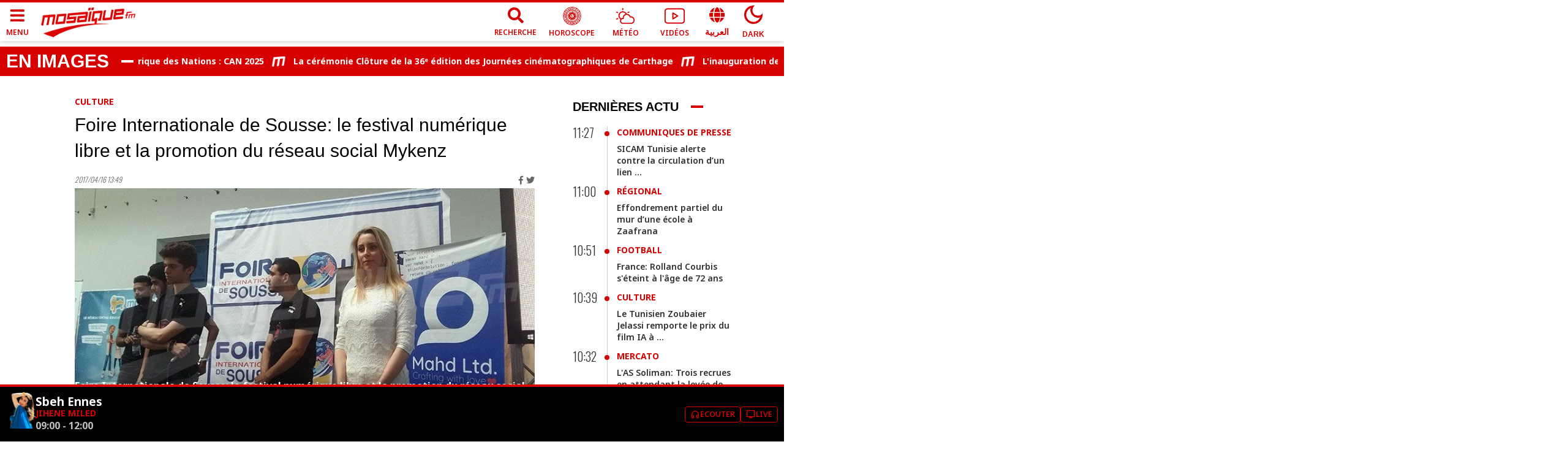

--- FILE ---
content_type: text/html; charset=utf-8
request_url: https://www.google.com/recaptcha/api2/aframe
body_size: 267
content:
<!DOCTYPE HTML><html><head><meta http-equiv="content-type" content="text/html; charset=UTF-8"></head><body><script nonce="M7vmaqXckeVtRLyGVk4bqg">/** Anti-fraud and anti-abuse applications only. See google.com/recaptcha */ try{var clients={'sodar':'https://pagead2.googlesyndication.com/pagead/sodar?'};window.addEventListener("message",function(a){try{if(a.source===window.parent){var b=JSON.parse(a.data);var c=clients[b['id']];if(c){var d=document.createElement('img');d.src=c+b['params']+'&rc='+(localStorage.getItem("rc::a")?sessionStorage.getItem("rc::b"):"");window.document.body.appendChild(d);sessionStorage.setItem("rc::e",parseInt(sessionStorage.getItem("rc::e")||0)+1);localStorage.setItem("rc::h",'1768215615863');}}}catch(b){}});window.parent.postMessage("_grecaptcha_ready", "*");}catch(b){}</script></body></html>

--- FILE ---
content_type: application/javascript; charset=UTF-8
request_url: https://www.mosaiquefm.net/_next/static/chunks/5530.4ed57c721684ab22.js
body_size: 230
content:
"use strict";(self.webpackChunk_N_E=self.webpackChunk_N_E||[]).push([[5530],{55530:function(e,i,t){t.r(i),t.d(i,{default:function(){return MediaCard}});var a=t(15311),s=t(89395),l=t.n(s);let n=l()(()=>t.e(6381).then(t.t.bind(t,6381,23)),{loadableGenerated:{webpack:()=>[6381]},ssr:!1}),r=l()(()=>Promise.all([t.e(6408),t.e(2560)]).then(t.t.bind(t,76408,23)),{loadableGenerated:{webpack:()=>[76408]},ssr:!1}),d=l()(()=>t.e(6865).then(t.bind(t,36865)),{loadableGenerated:{webpack:()=>[36865]},ssr:!1}),c=l()(()=>Promise.all([t.e(4885),t.e(1319)]).then(t.bind(t,81319)),{loadableGenerated:{webpack:()=>[81319]},ssr:!1});function MediaCard(e){let{settings:i}=e,t=i.item.title||i.item.label;return(0,a.jsxs)("div",{className:i.classes||"",children:[(0,a.jsx)("figure",{children:(0,a.jsxs)(n,{href:i.item.link,title:t,children:[(0,a.jsx)(r,{src:i.item.image,width:i.width||400,height:i.height||225,layout:"responsive",objectFit:"cover",objectPosition:"top center",alt:i.item.seoTitle||t,unoptimized:!0}),i.icon&&(0,a.jsx)("i",{"aria-hidden":!0,className:i.icon})]})}),(0,a.jsxs)("div",{className:"desc",children:[(0,a.jsx)(d,{label:t,url:i.item.link,max:i.max||50}),(0,a.jsx)(c,{date:i.item.startPublish.date,url:i.item.link})]})]})}}}]);

--- FILE ---
content_type: application/javascript; charset=UTF-8
request_url: https://www.mosaiquefm.net/_next/static/chunks/4523.ff122085beabe29f.js
body_size: -47
content:
"use strict";(self.webpackChunk_N_E=self.webpackChunk_N_E||[]).push([[4523],{94523:function(e,n,r){r.r(n),r.d(n,{default:function(){return TitreH2}});var t=r(15311),s=r(89395),c=r.n(s);let i=c()(()=>r.e(6381).then(r.t.bind(r,6381,23)),{loadableGenerated:{webpack:()=>[6381]},ssr:!1});function TitreH2(e){let{url:n,label:r}=e;return(0,t.jsx)("h2",{children:n?(0,t.jsx)(i,{href:n,children:(0,t.jsx)("span",{children:r})}):(0,t.jsx)("span",{children:r})})}}}]);

--- FILE ---
content_type: application/javascript; charset=UTF-8
request_url: https://www.mosaiquefm.net/_next/static/chunks/2449.9cbb54854926d94f.js
body_size: 23510
content:
(self.webpackChunk_N_E=self.webpackChunk_N_E||[]).push([[2449],{54005:function(e,t,n){var r=n(56819)("jsonp");e.exports=function(e,t,n){"function"==typeof t&&(n=t,t={}),t||(t={});var i,a,c=t.prefix||"__jp",l=t.name||c+o++,s=t.param||"callback",u=null!=t.timeout?t.timeout:6e4,h=encodeURIComponent,d=document.getElementsByTagName("script")[0]||document.head;function cleanup(){i.parentNode&&i.parentNode.removeChild(i),window[l]=noop,a&&clearTimeout(a)}return u&&(a=setTimeout(function(){cleanup(),n&&n(Error("Timeout"))},u)),window[l]=function(e){r("jsonp got",e),cleanup(),n&&n(null,e)},e+=(~e.indexOf("?")?"&":"?")+s+"="+h(l),r('jsonp req "%s"',e=e.replace("?&","?")),(i=document.createElement("script")).src=e,d.parentNode.insertBefore(i,d),function(){window[l]&&cleanup()}};var o=0;function noop(){}},56819:function(e,t,n){var r=n(48523);function load(){var e;try{e=t.storage.debug}catch(e){}return!e&&void 0!==r&&"env"in r&&(e=r.env.DEBUG),e}(t=e.exports=n(97340)).log=function(){return"object"==typeof console&&console.log&&Function.prototype.apply.call(console.log,console,arguments)},t.formatArgs=function(e){var n=this.useColors;if(e[0]=(n?"%c":"")+this.namespace+(n?" %c":" ")+e[0]+(n?"%c ":" ")+"+"+t.humanize(this.diff),n){var r="color: "+this.color;e.splice(1,0,r,"color: inherit");var o=0,i=0;e[0].replace(/%[a-zA-Z%]/g,function(e){"%%"!==e&&(o++,"%c"===e&&(i=o))}),e.splice(i,0,r)}},t.save=function(e){try{null==e?t.storage.removeItem("debug"):t.storage.debug=e}catch(e){}},t.load=load,t.useColors=function(){return"undefined"!=typeof window&&!!window.process&&"renderer"===window.process.type||"undefined"!=typeof document&&document.documentElement&&document.documentElement.style&&document.documentElement.style.WebkitAppearance||"undefined"!=typeof window&&window.console&&(window.console.firebug||window.console.exception&&window.console.table)||"undefined"!=typeof navigator&&navigator.userAgent&&navigator.userAgent.toLowerCase().match(/firefox\/(\d+)/)&&parseInt(RegExp.$1,10)>=31||"undefined"!=typeof navigator&&navigator.userAgent&&navigator.userAgent.toLowerCase().match(/applewebkit\/(\d+)/)},t.storage="undefined"!=typeof chrome&&void 0!==chrome.storage?chrome.storage.local:function(){try{return window.localStorage}catch(e){}}(),t.colors=["lightseagreen","forestgreen","goldenrod","dodgerblue","darkorchid","crimson"],t.formatters.j=function(e){try{return JSON.stringify(e)}catch(e){return"[UnexpectedJSONParseError]: "+e.message}},t.enable(load())},97340:function(e,t,n){var r;function createDebug(e){function debug(){if(debug.enabled){var e=+new Date,n=e-(r||e);debug.diff=n,debug.prev=r,debug.curr=e,r=e;for(var o=Array(arguments.length),i=0;i<o.length;i++)o[i]=arguments[i];o[0]=t.coerce(o[0]),"string"!=typeof o[0]&&o.unshift("%O");var a=0;o[0]=o[0].replace(/%([a-zA-Z%])/g,function(e,n){if("%%"===e)return e;a++;var r=t.formatters[n];if("function"==typeof r){var i=o[a];e=r.call(debug,i),o.splice(a,1),a--}return e}),t.formatArgs.call(debug,o),(debug.log||t.log||console.log.bind(console)).apply(debug,o)}}return debug.namespace=e,debug.enabled=t.enabled(e),debug.useColors=t.useColors(),debug.color=function(e){var n,r=0;for(n in e)r=(r<<5)-r+e.charCodeAt(n)|0;return t.colors[Math.abs(r)%t.colors.length]}(e),"function"==typeof t.init&&t.init(debug),debug}(t=e.exports=createDebug.debug=createDebug.default=createDebug).coerce=function(e){return e instanceof Error?e.stack||e.message:e},t.disable=function(){t.enable("")},t.enable=function(e){t.save(e),t.names=[],t.skips=[];for(var n=("string"==typeof e?e:"").split(/[\s,]+/),r=n.length,o=0;o<r;o++)n[o]&&("-"===(e=n[o].replace(/\*/g,".*?"))[0]?t.skips.push(RegExp("^"+e.substr(1)+"$")):t.names.push(RegExp("^"+e+"$")))},t.enabled=function(e){var n,r;for(n=0,r=t.skips.length;n<r;n++)if(t.skips[n].test(e))return!1;for(n=0,r=t.names.length;n<r;n++)if(t.names[n].test(e))return!0;return!1},t.humanize=n(94797),t.names=[],t.skips=[],t.formatters={}},94797:function(e){function plural(e,t,n){return e<t?void 0:e<1.5*t?Math.floor(e/t)+" "+n:Math.ceil(e/t)+" "+n+"s"}e.exports=function(e,t){t=t||{};var n=typeof e;if("string"===n&&e.length>0)return function(e){if(!((e=String(e)).length>100)){var t=/^((?:\d+)?\.?\d+) *(milliseconds?|msecs?|ms|seconds?|secs?|s|minutes?|mins?|m|hours?|hrs?|h|days?|d|years?|yrs?|y)?$/i.exec(e);if(t){var n=parseFloat(t[1]);switch((t[2]||"ms").toLowerCase()){case"years":case"year":case"yrs":case"yr":case"y":return 315576e5*n;case"days":case"day":case"d":return 864e5*n;case"hours":case"hour":case"hrs":case"hr":case"h":return 36e5*n;case"minutes":case"minute":case"mins":case"min":case"m":return 6e4*n;case"seconds":case"second":case"secs":case"sec":case"s":return 1e3*n;case"milliseconds":case"millisecond":case"msecs":case"msec":case"ms":return n;default:return}}}}(e);if("number"===n&&!1===isNaN(e))return t.long?plural(e,864e5,"day")||plural(e,36e5,"hour")||plural(e,6e4,"minute")||plural(e,1e3,"second")||e+" ms":e>=864e5?Math.round(e/864e5)+"d":e>=36e5?Math.round(e/36e5)+"h":e>=6e4?Math.round(e/6e4)+"m":e>=1e3?Math.round(e/1e3)+"s":e+"ms";throw Error("val is not a non-empty string or a valid number. val="+JSON.stringify(e))}},62449:function(e,t,n){function ___$insertStyle(e){if(e&&"undefined"!=typeof window){var t=document.createElement("style");return t.setAttribute("type","text/css"),t.innerHTML=e,document.head.appendChild(t),e}}var r=n(20132),o=n(65578),extendStatics=function(e,t){return(extendStatics=Object.setPrototypeOf||({__proto__:[]})instanceof Array&&function(e,t){e.__proto__=t}||function(e,t){for(var n in t)t.hasOwnProperty(n)&&(e[n]=t[n])})(e,t)};function __extends(e,t){function __(){this.constructor=e}extendStatics(e,t),e.prototype=null===t?Object.create(t):(__.prototype=t.prototype,new __)}___$insertStyle(".react-fullscreen-slideshow-modal-gallery {\n  position: relative;\n  display: flex;\n  justify-content: center;\n  align-items: center;\n  background-color: black;\n  margin: auto;\n}\n\n.react-fullscreen-slideshow-preview-bottom-text {\n  position: absolute;\n  left: 50px;\n  color: white;\n}\n\n.react-fullscreen-slideshow-preview-overlay {\n  position: absolute;\n  bottom: 0;\n  width: 95%;\n}\n\n.react-fullscreen-slideshow-preview-bottom-pane {\n  display: flex;\n  justify-content: center;\n  align-items: center;\n  position: relative;\n  width: 100%;\n}\n\n.react-fullscreen-slideshow-photos-box-icon {\n  position: absolute;\n  left: 15px;\n}\n\n.react-fullscreen-slideshow-modal-gallery img {\n  max-width: 100%;\n  max-height: inherit;\n  cursor: pointer;\n}\n\n.react-fullscreen-slideshow-modal-wrapper {\n  display: none;\n  position: fixed;\n  z-index: 1;\n  left: 0;\n  top: 0;\n  width: 100%;\n  height: 100%;\n  background-color: black;\n}\n\n.react-fullscreen-slideshow-modal {\n  width: 100%;\n  height: 100%;\n  background-color: #121212;\n  overflow-y: hidden;\n}\n\n.react-fullscreen-slideshow-modal-blur {\n  width: 100%;\n  height: 100%;\n  background-color: #121212;\n  overflow-y: hidden;\n  filter: blur(30px);\n}\n\n.react-fullscreen-slideshow-modal-content {\n  margin: auto;\n  padding: 0;\n  height: 75%;\n  display: flex;\n  flex-wrap: wrap;\n  /* background:linear-gradient(to bottom,rgba(0,0,0,0) 0%,rgba(0,0,0,0.8) 100%); */\n  background-color: #121212;\n}\n\n.react-fullscreen-slideshow-modal-top {\n  border-bottom: 3px solid rgba(255, 255, 255, 0.1);\n  height: 10%;\n  width: 100%;\n  display: flex;\n  justify-content: center;\n  align-items: center;\n}\n\n.react-fullscreen-slideshow-modal-bottom {\n  border-top: 3px solid rgba(255, 255, 255, 0.1);\n  min-height: 15vh;\n  width: 100%;\n  display: flex;\n  justify-content: center;\n  align-items: center;\n  justify-content: center;\n  align-items: center;\n}\n\n.react-fullscreen-slideshow-close {\n  color: white;\n  position: absolute;\n  left: 25px;\n  font-size: 35px;\n  font-weight: bold;\n  display: none;\n}\n\n.react-fullscreen-slideshow-close-view-all {\n  position: absolute;\n  right: 25px;\n  top: 20px;\n  font-size: 40px;\n  text-align: right;\n  display: block;\n}\n\n.react-fullscreen-slideshow-close:hover,\n.react-fullscreen-slideshow-close:focus,\n.react-fullscreen-slideshow-close-text:hover,\n.react-fullscreen-slideshow-close-text:focus,\n#react-fullscreen-slideshow-view-slides-link:hover,\n#react-fullscreen-slideshow-view-slides-link:focus {\n  color: #999;\n  text-decoration: none;\n  cursor: pointer;\n}\n\n.react-fullscreen-slideshow-view-all-thumbnails img {\n  margin: 2px;\n  /* max-width: 9vw; */\n  max-height: 8vh;\n  background: rgba(0, 0, 0, 0.5);\n}\n\n.react-fullscreen-slideshow-slides {\n  height: 100%;\n  display: flex;\n  margin-top: 0;\n  margin-bottom: 0;\n  justify-content: center;\n  align-items: center;\n  flex: 10 0 65%;\n}\n\n.react-fullscreen-slideshow-slides img {\n  max-width: 100%;\n  max-height: 100%;\n}\n\n.react-fullscreen-slideshow-view-all-modal-content {\n  height: 100%;\n  width: 75%;\n  display: flex;\n  margin: auto;\n  justify-content: center;\n  align-items: center;\n  flex-flow: column;\n}\n\n.react-fullscreen-slideshow-view-all-gallery-name {\n  color: white;\n  width: 100%;\n  text-align: center;\n  line-height: normal;\n  margin-bottom: 20px;\n}\n\n.react-fullscreen-slideshow-view-all-thumbnails {\n  width: 75%;\n  max-height: 75vh;\n  display: flex;\n  flex-wrap: wrap;\n  margin: auto;\n  justify-content: center;\n  align-items: center;\n  overflow-y: auto;\n  scrollbar-width: none;\n  -ms-overflow-style: none;\n}\n\n.react-fullscreen-slideshow-view-all-thumbnails::-webkit-scrollbar {\n  width: 0;\n  height: 0;\n}\n\n.react-fullscreen-slideshow-view-all-modal {\n  display: none;\n  position: fixed;\n  z-index: 2;\n  left: 0;\n  top: 0;\n  width: 100%;\n  height: 100%;\n  opacity: 1;\n  opacity: 0.8;\n  overflow-y: hidden;\n}\n\n.react-fullscreen-slideshow-prev-mobile,\n.react-fullscreen-slideshow-next-mobile {\n  cursor: pointer;\n  position: absolute;\n  top: 50%;\n  width: auto;\n  padding: 3vw;\n  margin-top: -50px;\n  color: white;\n  font-weight: bold;\n  font-size: 20px;\n  transition: 0.6s ease;\n  border-radius: 0 3px 3px 0;\n  background-color: gray;\n  opacity: 0.75;\n  user-select: none;\n  -webkit-user-select: none;\n  display: none;\n}\n\n.react-fullscreen-slideshow-prev,\n.react-fullscreen-slideshow-next {\n  cursor: pointer;\n  width: auto;\n  padding: 12px;\n  font-weight: bold;\n  font-size: 20px;\n  transition: 0.6s ease;\n  user-select: none;\n  -webkit-user-select: none;\n  background: transparent;\n  border: none;\n  outline: none;\n}\n\n.react-fullscreen-slideshow-next-mobile {\n  right: 0;\n  border-radius: 3px 0 0 3px;\n}\n\n.react-fullscreen-slideshow-prev:hover,\n.react-fullscreen-slideshow-next:hover {\n  background-color: rgba(0, 0, 0, 0.8);\n}\n\n.react-fullscreen-slideshow-bottom-right-pane {\n  position: absolute;\n  right: 30px;\n  display: flex;\n}\n\n.react-fullscreen-slideshow-bottom-left-pane {\n  cursor: pointer;\n  position: absolute;\n  left: 30px;\n  display: flex;\n  justify-content: center;\n  align-items: center;\n}\n\n.react-fullscreen-slideshow-bottom-text {\n  width: auto;\n  padding: 0 5px;\n  color: white !important;\n  font-size: 16px;\n}\n\n.react-fullscreen-slideshow-tile-button {\n  position: relative;\n  background-color: transparent;\n  padding: 5px;\n  height: 20px;\n  width: 20px;\n  -webkit-transition: opacity 0.5s cubic-bezier(0.4, 0, 0.6, 1) 0.3s;\n  transition: opacity 0.5s cubic-bezier(0.4, 0, 0.6, 1) 0.3s;\n}\n\n.react-fullscreen-slideshow-modal-gallery-title {\n  color: white;\n  font-size: 16px;\n  font-weight: bolder;\n  max-width: 70vw;\n  text-align: center;\n}\n\n.react-fullscreen-slideshow-gallery-title {\n  color: white;\n  padding: 2vh 0;\n  border-bottom: 0.25px solid gray;\n  line-height: normal;\n  font-weight: bolder;\n}\n\n.react-fullscreen-slideshow-tile-row {\n  height: 10px;\n  width: 100%;\n}\n\n.react-fullscreen-slideshow-tile-block {\n  transition: background-color 0.3s;\n  display: inline-block;\n  vertical-align: top;\n  background-color: #f7f7f7;\n  height: 8px;\n  width: 8px;\n  margin: 1px;\n}\n\n.react-fullscreen-slideshow-numbertext {\n  width: auto;\n  padding: 0 5px;\n  color: #f2f2f2;\n  font-size: 14px;\n  display: flex;\n  justify-content: center;\n  align-items: center;\n}\n\n.react-fullscreen-slideshow-caption-container {\n  text-align: left;\n  background-color: #121212;\n  color: white;\n  font-size: 18px;\n  width: 100%;\n  flex: 1 0 0;\n  margin: 0 15px;\n  max-height: 100%;\n  position: relative;\n  bottom: 0;\n}\n\n#react-fullscreen-slideshow-caption {\n  margin: 0 auto;\n  min-width: 300px;\n  max-height: 90%;\n  overflow-y: auto;\n}\n\n.react-fullscreen-slideshow-image-title {\n  font-weight: bolder;\n}\n\n.react-fullscreen-slideshow-desc {\n  font-weight: normal;\n  color: grey;\n}\n\n.react-fullscreen-slideshow-thumbnails-list {\n  display: flex;\n  flex-wrap: nowrap;\n}\n\n.react-fullscreen-slideshow-slideshow-info {\n  padding: 2vh 0;\n}\n\n#react-fullscreen-slideshow-photos-icon {\n  width: 30px;\n  height: 25px;\n  display: inline-block;\n  padding-right: 0.75rem;\n  vertical-align: middle;\n  /* font-size: 0.8125rem; */\n  line-height: 0.8125rem;\n  /* font-size: 0.9375rem;\r\n     line-height: 0.9375rem; */\n}\n\n#react-fullscreen-slideshow-count {\n  color: white;\n  display: inline-block;\n  font-size: 0.8125rem;\n  line-height: 0.8125rem;\n  vertical-align: middle;\n}\n\n#react-fullscreen-slideshow-view-slides-link {\n  display: inline-block;\n  color: white;\n  font-size: 0.8125rem;\n  line-height: 0.8125rem;\n  padding-right: 0.75rem;\n  vertical-align: middle;\n}\n\n#react-fullscreen-slideshow-pipe {\n  display: inline-block;\n  color: white;\n  margin: 0 20px;\n  font-size: 0.8125rem;\n  line-height: 0.8125rem;\n  vertical-align: middle;\n}\n\n.react-fullscreen-slideshow-gallery-icon-bar {\n  position: absolute;\n  bottom: 0;\n}\n\n.react-fullscreen-slideshow-close-text {\n  color: white;\n  position: absolute;\n  left: 25px;\n  font-size: 16px;\n  display: block;\n}\n\n@media (max-width: 960px) {\n  #react-fullscreen-slideshow-caption {\n    min-width: 90vw;\n  }\n\n  .react-fullscreen-slideshow-gallery-icon-bar {\n    display: none;\n  }\n\n  .react-fullscreen-slideshow-gallery-title {\n    font-size: 14px;\n    padding: 2vh;\n  }\n\n  .react-fullscreen-slideshow-slides {\n    border: none;\n  }\n\n  #react-fullscreen-slideshow-caption {\n    /* padding-top: 20px; */\n    max-width: 90vw;\n    text-align: center;\n    font-size: 12px;\n    line-height: normal;\n  }\n\n  .react-fullscreen-slideshow-caption-container {\n    margin: 0;\n    height: 100px;\n  }\n\n  .react-fullscreen-slideshow-modal-content {\n    height: 60%;\n  }\n\n  .react-fullscreen-slideshow-modal-bottom {\n    min-height: 12vh;\n    bottom: 0;\n    position: fixed;\n  }\n\n  .react-fullscreen-slideshow-thumbnails-list {\n    display: none;\n  }\n\n  .react-fullscreen-slideshow-widescreen-arrows {\n    display: none;\n  }\n\n  .react-fullscreen-slideshow-bottom-left-pane {\n    left: 0;\n    right: 0;\n  }\n\n  .react-fullscreen-slideshow-prev-mobile,\n.react-fullscreen-slideshow-next-mobile {\n    display: block;\n  }\n\n  .react-fullscreen-slideshow-view-all-gallery-name {\n    font-size: 12px;\n  }\n\n  .react-fullscreen-slideshow-modal-gallery-title {\n    font-size: 2.125vw;\n  }\n\n  .react-fullscreen-slideshow-close {\n    display: block;\n  }\n\n  .react-fullscreen-slideshow-close-text {\n    display: none;\n  }\n\n  .react-fullscreen-slideshow-slideshow-info {\n    padding: 2vw;\n  }\n}"),___$insertStyle(".share-button {\n  display: inline-flex;\n  padding: 5px;\n  -webkit-transition: all 0.3s ease;\n  transition: all 0.3s ease;\n  color: white;\n  font-size: 20px;\n}");var i=function(e){function ReactModalGallery(){var t=null!==e&&e.apply(this,arguments)||this;return t.url=window.location.href,t.iconSize=32,t}return __extends(ReactModalGallery,e),ReactModalGallery.prototype.render=function(){return r.createElement("div",{className:"react-fullscreen-slideshow-gallery-icon-bar"},r.createElement("div",{className:"share-button"},r.createElement(o.FacebookShareButton,{url:this.url}," ",r.createElement(o.FacebookIcon,{size:this.iconSize,round:!0})," ")),r.createElement("div",{className:"share-button"},r.createElement(o.TwitterShareButton,{url:this.url}," ",r.createElement(o.TwitterIcon,{size:this.iconSize,round:!0})," ")),r.createElement("div",{className:"share-button"},r.createElement(o.LinkedinShareButton,{url:this.url}," ",r.createElement(o.LinkedinIcon,{size:this.iconSize,round:!0})," ")),r.createElement("div",{className:"share-button"},r.createElement(o.WhatsappShareButton,{url:this.url}," ",r.createElement(o.WhatsappIcon,{size:this.iconSize,round:!0})," ")),r.createElement("div",{className:"share-button"},r.createElement(o.PinterestShareButton,{url:this.url,media:this.props.media}," ",r.createElement(o.PinterestIcon,{size:this.iconSize,round:!0})," ")))},ReactModalGallery}(r.Component),a=function(e){function ReactFullscreenSlideshow(t){var n=e.call(this,t)||this;return n.photosIcon="[data-uri]\n		PTlt9b1bunfl+l5OfW2lDk12TQAn88fb25gt/TfzgbnLgd1w/9rCj2C6mEWFOoD92oGuOEWNu4AoecKvIHV4tDfRACrKQqUgZzkwK5GYIKtCIhm+1qFGgDvmIxbGpgem4hq\n		6ZQZw9B86aGxiLaSxjSYFFbOPW0kB3eCnkiUScmBTISRIGMabBBAyIxrGpgbm4ha4ZQZTjBUqgBEqgBErgwff5IaLtKXAOQSiEAUUIsKfAeXh+tPznyIESOIowTGINLfCwp8\n		Cx7/96wwde30H2Ffif6kAJjEYrutGlWC+KZQHTRiRQAt8Bc5MAo5hK7K0AAAAASUVORK5CYII=",n.imagesCount=n.props.images.length,n.state={modalDisplay:"none",viewAllmodalDisplay:"none",currentSlideIndex:n.props.currentSlideIndex,currentThumbNails:null,allThumbNails:null,leftArrowDisplay:"white",rightArrowDisplay:"white",modalClass:"react-fullscreen-slideshow-modal"},n.handleKeyDown=n.handleKeyDown.bind(n),n}return __extends(ReactFullscreenSlideshow,e),ReactFullscreenSlideshow.prototype.openModal=function(){this.setState({modalDisplay:"block"}),document.body.style.overflow="hidden"},ReactFullscreenSlideshow.prototype.openViewAllModal=function(){this.setState({viewAllmodalDisplay:"block",modalClass:"react-fullscreen-slideshow-modal-blur"})},ReactFullscreenSlideshow.prototype.closeModal=function(){var e=this;this.setState({modalDisplay:"none",currentSlideIndex:this.props.currentSlideIndex},function(){e.constructThumbnails(),e.constructViewAllThumbnails(),e.props.cycle||e.trackArrowColor()}),document.body.style.overflow="auto"},ReactFullscreenSlideshow.prototype.closeViewAllModal=function(){this.setState({viewAllmodalDisplay:"none",modalClass:"react-fullscreen-slideshow-modal"})},ReactFullscreenSlideshow.prototype.trackArrowColor=function(){this.state.currentSlideIndex!==this.imagesCount-1||this.props.cycle?this.setState({rightArrowDisplay:"white"}):this.setState({rightArrowDisplay:"gray"}),0!==this.state.currentSlideIndex||this.props.cycle?this.setState({leftArrowDisplay:"white"}):this.setState({leftArrowDisplay:"gray"})},ReactFullscreenSlideshow.prototype.nextSlide=function(){var e=this,t=this.state.currentSlideIndex+1;if(t>this.imagesCount-1){if(!this.props.cycle)return;t=0}this.setState({currentSlideIndex:t},function(){e.constructThumbnails(),e.constructViewAllThumbnails(),e.props.cycle||e.trackArrowColor()})},ReactFullscreenSlideshow.prototype.prevSlide=function(){var e=this,t=this.state.currentSlideIndex-1;if(t<0){if(!this.props.cycle)return;t=this.imagesCount-1}this.setState({currentSlideIndex:t},function(){e.constructThumbnails(),e.constructViewAllThumbnails(),e.props.cycle||e.trackArrowColor()})},ReactFullscreenSlideshow.prototype.viewCurrentThumbnail=function(e){var t=this;this.setState({currentSlideIndex:e,viewAllmodalDisplay:"none"},function(){t.constructThumbnails(),t.constructViewAllThumbnails(),t.closeViewAllModal()})},ReactFullscreenSlideshow.prototype.constructThumbnails=function(){var e=this,t=[],n=Math.floor(50/this.props.thumbnailsToBeDisplayed),o=Math.floor(this.state.currentSlideIndex/this.props.thumbnailsToBeDisplayed),i=this.props.thumbnailsToBeDisplayed*o,a=i+this.props.thumbnailsToBeDisplayed<this.imagesCount?i+this.props.thumbnailsToBeDisplayed:this.imagesCount,c=this.state.currentSlideIndex;this.props.images.forEach(function(o,l){l>=i&&l<a&&(l===c?t.push(r.createElement("img",{style:{maxWidth:n+"vw",maxHeight:"10vh",background:"rgba(0, 0, 0, .5)",border:"3px solid white"},alt:o.caption,onClick:function(){return e.viewCurrentThumbnail(l)},src:o.image,key:l})):t.push(r.createElement("img",{style:{maxWidth:n+"vw",maxHeight:"10vh",background:"rgba(0, 0, 0, .5)",opacity:"0.5"},alt:o.caption,onClick:function(){return e.viewCurrentThumbnail(l)},src:o.image,key:l})))},this),this.setState({currentThumbNails:t})},ReactFullscreenSlideshow.prototype.constructViewAllThumbnails=function(){var e=this,t=[],n=this.state.currentSlideIndex;this.props.images.forEach(function(o,i){i===n?t.push(r.createElement("img",{style:{border:"3px solid white"},alt:o.caption,onClick:function(){return e.viewCurrentThumbnail(i)},src:o.image,key:i})):t.push(r.createElement("img",{alt:o.caption,onClick:function(){return e.viewCurrentThumbnail(i)},src:o.image,key:i}))},this),this.setState({allThumbNails:t})},ReactFullscreenSlideshow.prototype.handleKeyDown=function(e){var t="block"===this.state.modalDisplay;37===e.keyCode&&t&&this.prevSlide(),39===e.keyCode&&t&&this.nextSlide()},ReactFullscreenSlideshow.prototype.componentDidMount=function(){this.constructThumbnails(),this.constructViewAllThumbnails(),this.props.cycle||this.trackArrowColor(),window.addEventListener("keydown",this.handleKeyDown)},ReactFullscreenSlideshow.prototype.render=function(){var e=this;return r.createElement("div",null,r.createElement("div",{style:{maxWidth:this.props.width,maxHeight:this.props.height,display:this.props.displayPreviewBanner?"":"none"},className:"react-fullscreen-slideshow-modal-gallery"},r.createElement("img",{src:this.props.images[this.props.BannerImgIndex].image,alt:this.props.images[this.props.BannerImgIndex].caption,className:"react-fullscreen-slideshow-gallery-preview",onClick:function(){return e.openModal()}}),r.createElement("div",{className:"react-fullscreen-slideshow-preview-overlay",style:{display:this.props.displayOverlay?"":"none"}},r.createElement("div",{className:"react-fullscreen-slideshow-gallery-title"},this.props.title),r.createElement("div",{className:"react-fullscreen-slideshow-slideshow-info"},r.createElement("div",{className:"react-fullscreen-slideshow-photos-count"},r.createElement("img",{id:"react-fullscreen-slideshow-photos-icon",src:this.photosIcon,alt:"photos-icon"}),r.createElement("div",{id:"react-fullscreen-slideshow-count"},this.imagesCount+" photos"),r.createElement("div",{id:"react-fullscreen-slideshow-pipe"},"|"),r.createElement("div",{id:"react-fullscreen-slideshow-view-slides-link",onClick:function(){return e.openModal()}},"View Slide Show ›"))))),r.createElement("div",{className:"react-fullscreen-slideshow-modal-wrapper",style:{display:this.state.modalDisplay}},r.createElement("div",{id:"react-fullscreen-slideshow-gallery-modal",className:this.state.modalClass},r.createElement("div",{className:"react-fullscreen-slideshow-modal-top"},r.createElement("span",{className:"react-fullscreen-slideshow-modal-gallery-title"},this.props.title),r.createElement("span",{className:"react-fullscreen-slideshow-close cursor",onClick:function(){return e.closeModal()}},"\xd7"),r.createElement("span",{className:"react-fullscreen-slideshow-close-text cursor",onClick:function(){return e.closeModal()}},"❮ Back")),r.createElement("div",{className:"react-fullscreen-slideshow-modal-content"},r.createElement("div",{className:"react-fullscreen-slideshow-slides"},r.createElement("img",{src:this.props.images[this.state.currentSlideIndex].image,alt:this.props.images[this.state.currentSlideIndex].caption})),r.createElement("button",{className:"react-fullscreen-slideshow-prev-mobile",onClick:function(){return e.prevSlide()}},"❮"),r.createElement("button",{className:"react-fullscreen-slideshow-next-mobile",onClick:function(){return e.nextSlide()}},"❯"),r.createElement("div",{className:"react-fullscreen-slideshow-caption-container"},r.createElement("div",{id:"react-fullscreen-slideshow-caption"},r.createElement("p",{className:"react-fullscreen-slideshow-image-title"},this.props.images[this.state.currentSlideIndex].caption),r.createElement("p",{className:"react-fullscreen-slideshow-desc"},this.props.images[this.state.currentSlideIndex].description)),r.createElement(i,{url:window.location.href,media:this.props.images[this.props.currentSlideIndex].image})),r.createElement("div",{className:"react-fullscreen-slideshow-modal-bottom"},r.createElement("div",{className:"react-fullscreen-slideshow-thumbnails-list"},this.state.currentThumbNails),r.createElement("div",{onClick:function(){return e.openViewAllModal()},className:"react-fullscreen-slideshow-bottom-left-pane"},r.createElement("div",{className:"react-fullscreen-slideshow-view-all-box"},r.createElement("div",{className:"react-fullscreen-slideshow-tile-button"},r.createElement("div",{className:"react-fullscreen-slideshow-tile-row"},r.createElement("div",{className:"react-fullscreen-slideshow-tile-block"}),r.createElement("div",{className:"react-fullscreen-slideshow-tile-block"})),r.createElement("div",{className:"react-fullscreen-slideshow-tile-row"},r.createElement("div",{className:"react-fullscreen-slideshow-tile-block"}),r.createElement("div",{className:"react-fullscreen-slideshow-tile-block"})))),r.createElement("div",{className:"react-fullscreen-slideshow-bottom-text"},"View All")),r.createElement("div",{className:"react-fullscreen-slideshow-bottom-right-pane"},r.createElement("div",{className:"react-fullscreen-slideshow-numbertext"}," ",this.state.currentSlideIndex+1," / ",this.imagesCount),r.createElement("div",{className:"react-fullscreen-slideshow-widescreen-arrows"},r.createElement("button",{className:"react-fullscreen-slideshow-prev",style:{color:this.state.leftArrowDisplay},onClick:function(){return e.prevSlide()}},"❮"),r.createElement("button",{className:"react-fullscreen-slideshow-next",style:{color:this.state.rightArrowDisplay},onClick:function(){return e.nextSlide()}},"❯"))))))),r.createElement("div",{id:"react-fullscreen-slideshow-va-modal",className:"react-fullscreen-slideshow-view-all-modal",style:{display:this.state.viewAllmodalDisplay}},r.createElement("span",{className:"react-fullscreen-slideshow-close cursor react-fullscreen-slideshow-close-view-all",onClick:function(){return e.closeViewAllModal()}},"\xd7"),r.createElement("div",{className:"react-fullscreen-slideshow-view-all-modal-content"},r.createElement("div",{className:"react-fullscreen-slideshow-view-all-gallery-name react-fullscreen-slideshow-normal-text"},this.props.title),r.createElement("div",{className:"react-fullscreen-slideshow-thumbnail-grid"},r.createElement("div",{className:"react-fullscreen-slideshow-view-all-thumbnails"},this.state.allThumbNails)))))},ReactFullscreenSlideshow.defaultProps={cycle:!1,currentSlideIndex:0,width:"100%",height:"auto",thumbnailsToBeDisplayed:8,maxViewAllThumbnailsPerRow:4,BannerImgIndex:0,displayOverlay:!0,displayPreviewBanner:!0},ReactFullscreenSlideshow}(r.Component);t.Z=a},65578:function(e,t,n){"use strict";n.r(t),n.d(t,{EmailIcon:function(){return c},EmailShareButton:function(){return d},FacebookIcon:function(){return p},FacebookMessengerIcon:function(){return f},FacebookMessengerShareButton:function(){return w},FacebookShareButton:function(){return b},FacebookShareCount:function(){return k},HatenaIcon:function(){return x},HatenaShareButton:function(){return _},HatenaShareCount:function(){return E},InstapaperIcon:function(){return I},InstapaperShareButton:function(){return j},LineIcon:function(){return B},LineShareButton:function(){return N},LinkedinIcon:function(){return A},LinkedinShareButton:function(){return O},LivejournalIcon:function(){return M},LivejournalShareButton:function(){return T},MailruIcon:function(){return P},MailruShareButton:function(){return z},OKIcon:function(){return L},OKShareButton:function(){return D},OKShareCount:function(){return V},PinterestIcon:function(){return R},PinterestShareButton:function(){return W},PinterestShareCount:function(){return H},PocketIcon:function(){return G},PocketShareButton:function(){return F},RedditIcon:function(){return K},RedditShareButton:function(){return Z},RedditShareCount:function(){return U},TelegramIcon:function(){return q},TelegramShareButton:function(){return Y},TumblrIcon:function(){return Q},TumblrShareButton:function(){return $},TumblrShareCount:function(){return J},TwitterIcon:function(){return X},TwitterShareButton:function(){return ee},VKIcon:function(){return er},VKShareButton:function(){return eo},VKShareCount:function(){return ei},ViberIcon:function(){return et},ViberShareButton:function(){return en},WeiboIcon:function(){return ea},WeiboShareButton:function(){return ec},WhatsappIcon:function(){return el},WhatsappShareButton:function(){return es},WorkplaceIcon:function(){return eu},WorkplaceShareButton:function(){return eh}});var r,o,i,a=n(20132),__assign=function(){return(__assign=Object.assign||function(e){for(var t,n=1,r=arguments.length;n<r;n++)for(var o in t=arguments[n])Object.prototype.hasOwnProperty.call(t,o)&&(e[o]=t[o]);return e}).apply(this,arguments)},__rest=function(e,t){var n={};for(var r in e)Object.prototype.hasOwnProperty.call(e,r)&&0>t.indexOf(r)&&(n[r]=e[r]);if(null!=e&&"function"==typeof Object.getOwnPropertySymbols)for(var o=0,r=Object.getOwnPropertySymbols(e);o<r.length;o++)0>t.indexOf(r[o])&&Object.prototype.propertyIsEnumerable.call(e,r[o])&&(n[r[o]]=e[r[o]]);return n};function createIcon(e){var Icon=function(t){var n=t.bgStyle,r=t.borderRadius,o=t.iconFillColor,i=t.round,c=t.size,l=__rest(t,["bgStyle","borderRadius","iconFillColor","round","size"]);return a.createElement("svg",__assign({viewBox:"0 0 64 64",width:c,height:c},l),i?a.createElement("circle",{cx:"32",cy:"32",r:"31",fill:e.color,style:n}):a.createElement("rect",{width:"64",height:"64",rx:r,ry:r,fill:e.color,style:n}),a.createElement("path",{d:e.path,fill:o}))};return Icon.defaultProps={bgStyle:{},borderRadius:0,iconFillColor:"white",size:64},Icon}var c=createIcon({color:"#7f7f7f",networkName:"email",path:"M17,22v20h30V22H17z M41.1,25L32,32.1L22.9,25H41.1z M20,39V26.6l12,9.3l12-9.3V39H20z"});function objectToGetParams(e){var t=Object.entries(e).filter(function(e){return null!=e[1]}).map(function(e){var t=e[0],n=e[1];return"".concat(encodeURIComponent(t),"=").concat(encodeURIComponent(String(n)))});return t.length>0?"?".concat(t.join("&")):""}var l=n(53850),s=n.n(l),u=(r=function(e,t){return(r=Object.setPrototypeOf||({__proto__:[]})instanceof Array&&function(e,t){e.__proto__=t}||function(e,t){for(var n in t)Object.prototype.hasOwnProperty.call(t,n)&&(e[n]=t[n])})(e,t)},function(e,t){if("function"!=typeof t&&null!==t)throw TypeError("Class extends value "+String(t)+" is not a constructor or null");function __(){this.constructor=e}r(e,t),e.prototype=null===t?Object.create(t):(__.prototype=t.prototype,new __)}),ShareButton_assign=function(){return(ShareButton_assign=Object.assign||function(e){for(var t,n=1,r=arguments.length;n<r;n++)for(var o in t=arguments[n])Object.prototype.hasOwnProperty.call(t,o)&&(e[o]=t[o]);return e}).apply(this,arguments)},__generator=function(e,t){var n,r,o,i,a={label:0,sent:function(){if(1&o[0])throw o[1];return o[1]},trys:[],ops:[]};return i={next:verb(0),throw:verb(1),return:verb(2)},"function"==typeof Symbol&&(i[Symbol.iterator]=function(){return this}),i;function verb(i){return function(c){return function(i){if(n)throw TypeError("Generator is already executing.");for(;a;)try{if(n=1,r&&(o=2&i[0]?r.return:i[0]?r.throw||((o=r.return)&&o.call(r),0):r.next)&&!(o=o.call(r,i[1])).done)return o;switch(r=0,o&&(i=[2&i[0],o.value]),i[0]){case 0:case 1:o=i;break;case 4:return a.label++,{value:i[1],done:!1};case 5:a.label++,r=i[1],i=[0];continue;case 7:i=a.ops.pop(),a.trys.pop();continue;default:if(!(o=(o=a.trys).length>0&&o[o.length-1])&&(6===i[0]||2===i[0])){a=0;continue}if(3===i[0]&&(!o||i[1]>o[0]&&i[1]<o[3])){a.label=i[1];break}if(6===i[0]&&a.label<o[1]){a.label=o[1],o=i;break}if(o&&a.label<o[2]){a.label=o[2],a.ops.push(i);break}o[2]&&a.ops.pop(),a.trys.pop();continue}i=t.call(e,a)}catch(e){i=[6,e],r=0}finally{n=o=0}if(5&i[0])throw i[1];return{value:i[0]?i[1]:void 0,done:!0}}([i,c])}}},ShareButton_rest=function(e,t){var n={};for(var r in e)Object.prototype.hasOwnProperty.call(e,r)&&0>t.indexOf(r)&&(n[r]=e[r]);if(null!=e&&"function"==typeof Object.getOwnPropertySymbols)for(var o=0,r=Object.getOwnPropertySymbols(e);o<r.length;o++)0>t.indexOf(r[o])&&Object.prototype.propertyIsEnumerable.call(e,r[o])&&(n[r[o]]=e[r[o]]);return n},h=function(e){function ShareButton(){var t=null!==e&&e.apply(this,arguments)||this;return t.openShareDialog=function(e){var n=t.props,r=n.onShareWindowClose,o=n.windowHeight,i=void 0===o?400:o,a=n.windowPosition,c=void 0===a?"windowCenter":a,l=n.windowWidth,s=void 0===l?550:l;!function(e,t,n){var r=t.height,o=t.width,i=ShareButton_rest(t,["height","width"]),a=ShareButton_assign({height:r,width:o,location:"no",toolbar:"no",status:"no",directories:"no",menubar:"no",scrollbars:"yes",resizable:"no",centerscreen:"yes",chrome:"yes"},i),c=window.open(e,"",Object.keys(a).map(function(e){return"".concat(e,"=").concat(a[e])}).join(", "));if(n)var l=window.setInterval(function(){try{(null===c||c.closed)&&(window.clearInterval(l),n(c))}catch(e){console.error(e)}},1e3)}(e,ShareButton_assign({height:i,width:s},"windowCenter"===c?{left:window.outerWidth/2+(window.screenX||window.screenLeft||0)-s/2,top:window.outerHeight/2+(window.screenY||window.screenTop||0)-i/2}:{top:(window.screen.height-i)/2,left:(window.screen.width-s)/2}),r)},t.handleClick=function(e){var n,r,o;return n=void 0,r=void 0,o=function(){var t,n,r,o,i,a,c,l,s;return __generator(this,function(u){switch(u.label){case 0:var h;if(n=(t=this.props).beforeOnClick,r=t.disabled,o=t.networkLink,i=t.onClick,a=t.url,c=t.openShareDialogOnClick,l=o(a,t.opts),r)return[2];if(e.preventDefault(),!n||!((h=s=n())&&("object"==typeof h||"function"==typeof h)&&"function"==typeof h.then))return[3,2];return[4,s];case 1:u.sent(),u.label=2;case 2:return c&&this.openShareDialog(l),i&&i(e,l),[2]}})},new(r||(r=Promise))(function(e,i){function fulfilled(e){try{step(o.next(e))}catch(e){i(e)}}function rejected(e){try{step(o.throw(e))}catch(e){i(e)}}function step(t){var n;t.done?e(t.value):((n=t.value)instanceof r?n:new r(function(e){e(n)})).then(fulfilled,rejected)}step((o=o.apply(t,n||[])).next())})},t}return u(ShareButton,e),ShareButton.prototype.render=function(){var e=this.props,t=(e.beforeOnClick,e.children),n=e.className,r=e.disabled,o=e.disabledStyle,i=e.forwardedRef,c=(e.networkLink,e.networkName),l=(e.onShareWindowClose,e.openShareDialogOnClick,e.opts,e.resetButtonStyle),u=e.style,h=(e.url,e.windowHeight,e.windowPosition,e.windowWidth,ShareButton_rest(e,["beforeOnClick","children","className","disabled","disabledStyle","forwardedRef","networkLink","networkName","onShareWindowClose","openShareDialogOnClick","opts","resetButtonStyle","style","url","windowHeight","windowPosition","windowWidth"])),d=s()("react-share__ShareButton",{"react-share__ShareButton--disabled":!!r,disabled:!!r},n),p=l?ShareButton_assign(ShareButton_assign({backgroundColor:"transparent",border:"none",padding:0,font:"inherit",color:"inherit",cursor:"pointer"},u),r&&o):ShareButton_assign(ShareButton_assign({},u),r&&o);return a.createElement("button",ShareButton_assign({},h,{"aria-label":h["aria-label"]||c,className:d,onClick:this.handleClick,ref:i,style:p}),t)},ShareButton.defaultProps={disabledStyle:{opacity:.6},openShareDialogOnClick:!0,resetButtonStyle:!0},ShareButton}(a.Component),createShareButton_assign=function(){return(createShareButton_assign=Object.assign||function(e){for(var t,n=1,r=arguments.length;n<r;n++)for(var o in t=arguments[n])Object.prototype.hasOwnProperty.call(t,o)&&(e[o]=t[o]);return e}).apply(this,arguments)},hocs_createShareButton=function(e,t,n,r){function CreatedButton(o,i){var c=n(o),l=createShareButton_assign({},o);return Object.keys(c).forEach(function(e){delete l[e]}),a.createElement(h,createShareButton_assign({},r,l,{forwardedRef:i,networkName:e,networkLink:t,opts:n(o)}))}return CreatedButton.displayName="ShareButton-".concat(e),(0,a.forwardRef)(CreatedButton)},d=hocs_createShareButton("email",function(e,t){var n=t.subject,r=t.body,o=t.separator;return"mailto:"+objectToGetParams({subject:n,body:r?r+o+e:e})},function(e){return{subject:e.subject,body:e.body,separator:e.separator||" "}},{openShareDialogOnClick:!1,onClick:function(e,t){window.location.href=t}}),p=createIcon({color:"#3b5998",networkName:"facebook",path:"M34.1,47V33.3h4.6l0.7-5.3h-5.3v-3.4c0-1.5,0.4-2.6,2.6-2.6l2.8,0v-4.8c-0.5-0.1-2.2-0.2-4.1-0.2 c-4.1,0-6.9,2.5-6.9,7V28H24v5.3h4.6V47H34.1z"}),f=createIcon({color:"#2196F3",networkName:"facebookmessenger",path:"M 53.066406 21.871094 C 52.667969 21.339844 51.941406 21.179688 51.359375 21.496094 L 37.492188 29.058594 L 28.867188 21.660156 C 28.339844 21.207031 27.550781 21.238281 27.054688 21.730469 L 11.058594 37.726562 C 10.539062 38.25 10.542969 39.09375 11.0625 39.613281 C 11.480469 40.027344 12.121094 40.121094 12.640625 39.839844 L 26.503906 32.28125 L 35.136719 39.679688 C 35.667969 40.132812 36.457031 40.101562 36.949219 39.609375 L 52.949219 23.613281 C 53.414062 23.140625 53.464844 22.398438 53.066406 21.871094 Z M 53.066406 21.871094"}),w=hocs_createShareButton("facebookmessenger",function(e,t){var n=t.appId;return"https://www.facebook.com/dialog/send"+objectToGetParams({link:e,redirect_uri:t.redirectUri||e,app_id:n,to:t.to})},function(e){return{appId:e.appId,redirectUri:e.redirectUri,to:e.to}},{windowWidth:1e3,windowHeight:820}),m=(o=function(e,t){return(o=Object.setPrototypeOf||({__proto__:[]})instanceof Array&&function(e,t){e.__proto__=t}||function(e,t){for(var n in t)Object.prototype.hasOwnProperty.call(t,n)&&(e[n]=t[n])})(e,t)},function(e,t){if("function"!=typeof t&&null!==t)throw TypeError("Class extends value "+String(t)+" is not a constructor or null");function __(){this.constructor=e}o(e,t),e.prototype=null===t?Object.create(t):(__.prototype=t.prototype,new __)}),g=function(e){function AssertionError(t){var n=e.call(this,t)||this;return n.name="AssertionError",n}return m(AssertionError,e),AssertionError}(Error);function assert(e,t){if(!e)throw new g(t)}var b=hocs_createShareButton("facebook",function(e,t){var n=t.quote,r=t.hashtag;return assert(e,"facebook.url"),"https://www.facebook.com/sharer/sharer.php"+objectToGetParams({u:e,quote:n,hashtag:r})},function(e){return{quote:e.quote,hashtag:e.hashtag}},{windowWidth:550,windowHeight:400}),y=n(54005),v=n.n(y),C=(i=function(e,t){return(i=Object.setPrototypeOf||({__proto__:[]})instanceof Array&&function(e,t){e.__proto__=t}||function(e,t){for(var n in t)Object.prototype.hasOwnProperty.call(t,n)&&(e[n]=t[n])})(e,t)},function(e,t){if("function"!=typeof t&&null!==t)throw TypeError("Class extends value "+String(t)+" is not a constructor or null");function __(){this.constructor=e}i(e,t),e.prototype=null===t?Object.create(t):(__.prototype=t.prototype,new __)}),createShareCount_assign=function(){return(createShareCount_assign=Object.assign||function(e){for(var t,n=1,r=arguments.length;n<r;n++)for(var o in t=arguments[n])Object.prototype.hasOwnProperty.call(t,o)&&(e[o]=t[o]);return e}).apply(this,arguments)},createShareCount_rest=function(e,t){var n={};for(var r in e)Object.prototype.hasOwnProperty.call(e,r)&&0>t.indexOf(r)&&(n[r]=e[r]);if(null!=e&&"function"==typeof Object.getOwnPropertySymbols)for(var o=0,r=Object.getOwnPropertySymbols(e);o<r.length;o++)0>t.indexOf(r[o])&&Object.prototype.propertyIsEnumerable.call(e,r[o])&&(n[r[o]]=e[r[o]]);return n},defaultChildren=function(e){return e},S=function(e){function SocialMediaShareCount(t){var n=e.call(this,t)||this;return n._isMounted=!1,n.state={count:0,isLoading:!1},n}return C(SocialMediaShareCount,e),SocialMediaShareCount.prototype.componentDidMount=function(){this._isMounted=!0,this.updateCount(this.props.url)},SocialMediaShareCount.prototype.componentDidUpdate=function(e){this.props.url!==e.url&&this.updateCount(this.props.url)},SocialMediaShareCount.prototype.componentWillUnmount=function(){this._isMounted=!1},SocialMediaShareCount.prototype.updateCount=function(e){var t=this;this.setState({isLoading:!0}),this.props.getCount(e,function(e){t._isMounted&&t.setState({count:e,isLoading:!1})})},SocialMediaShareCount.prototype.render=function(){var e=this.state,t=e.count,n=e.isLoading,r=this.props,o=r.children,i=void 0===o?defaultChildren:o,c=r.className,l=(r.getCount,createShareCount_rest(r,["children","className","getCount"]));return a.createElement("span",createShareCount_assign({className:s()("react-share__ShareCount",c)},l),!n&&void 0!==t&&i(t))},SocialMediaShareCount}(a.Component);function createShareCount(e){var ShareCount=function(t){return a.createElement(S,createShareCount_assign({getCount:e},t))};return ShareCount.displayName="ShareCount(".concat(e.name,")"),ShareCount}var k=createShareCount(function(e,t){var n="https://graph.facebook.com/?id=".concat(e,"&fields=og_object{engagement}");v()(n,function(e,n){t(!e&&n&&n.og_object&&n.og_object.engagement?n.og_object.engagement.count:void 0)})}),x=createIcon({color:"#009ad9",networkName:"hatena",path:"M 36.164062 33.554688 C 34.988281 32.234375 33.347656 31.5 31.253906 31.34375 C 33.125 30.835938 34.476562 30.09375 35.335938 29.09375 C 36.191406 28.09375 36.609375 26.78125 36.609375 25.101562 C 36.628906 23.875 36.332031 22.660156 35.75 21.578125 C 35.160156 20.558594 34.292969 19.71875 33.253906 19.160156 C 32.304688 18.640625 31.175781 18.265625 29.847656 18.042969 C 28.523438 17.824219 26.195312 17.730469 22.867188 17.730469 L 14.769531 17.730469 L 14.769531 47.269531 L 23.113281 47.269531 C 26.46875 47.269531 28.886719 47.15625 30.367188 46.929688 C 31.851562 46.695312 33.085938 46.304688 34.085938 45.773438 C 35.289062 45.148438 36.28125 44.179688 36.933594 42.992188 C 37.597656 41.796875 37.933594 40.402344 37.933594 38.816406 C 37.933594 36.621094 37.347656 34.867188 36.164062 33.554688 Z M 22.257812 24.269531 L 23.984375 24.269531 C 25.988281 24.269531 27.332031 24.496094 28.015625 24.945312 C 28.703125 25.402344 29.042969 26.183594 29.042969 27.285156 C 29.042969 28.390625 28.664062 29.105469 27.9375 29.550781 C 27.210938 29.992188 25.84375 30.199219 23.855469 30.199219 L 22.257812 30.199219 Z M 29.121094 41.210938 C 28.328125 41.691406 26.976562 41.925781 25.078125 41.925781 L 22.257812 41.925781 L 22.257812 35.488281 L 25.195312 35.488281 C 27.144531 35.488281 28.496094 35.738281 29.210938 36.230469 C 29.925781 36.726562 30.304688 37.582031 30.304688 38.832031 C 30.304688 40.078125 29.914062 40.742188 29.105469 41.222656 Z M 29.121094 41.210938 M 46.488281 39.792969 C 44.421875 39.792969 42.742188 41.46875 42.742188 43.535156 C 42.742188 45.605469 44.421875 47.28125 46.488281 47.28125 C 48.554688 47.28125 50.230469 45.605469 50.230469 43.535156 C 50.230469 41.46875 48.554688 39.792969 46.488281 39.792969 Z M 46.488281 39.792969 M 43.238281 17.730469 L 49.738281 17.730469 L 49.738281 37.429688 L 43.238281 37.429688 Z M 43.238281 17.730469 "}),_=hocs_createShareButton("hatena",function(e,t){var n=t.title;return assert(e,"hatena.url"),"http://b.hatena.ne.jp/add?mode=confirm&url=".concat(e,"&title=").concat(n)},function(e){return{title:e.title}},{windowWidth:660,windowHeight:460,windowPosition:"windowCenter"}),E=createShareCount(function(e,t){v()("https://bookmark.hatenaapis.com/count/entry"+objectToGetParams({url:e}),function(e,n){t(n||void 0)})}),I=createIcon({color:"#1F1F1F",networkName:"instapaper",path:"M35.688 43.012c0 2.425.361 2.785 3.912 3.056V48H24.401v-1.932c3.555-.27 3.912-.63 3.912-3.056V20.944c0-2.379-.36-2.785-3.912-3.056V16H39.6v1.888c-3.55.27-3.912.675-3.912 3.056v22.068h.001z"}),j=hocs_createShareButton("instapaper",function(e,t){var n=t.title,r=t.description;return assert(e,"instapaper.url"),"http://www.instapaper.com/hello2"+objectToGetParams({url:e,title:n,description:r})},function(e){return{title:e.title,description:e.description}},{windowWidth:500,windowHeight:500,windowPosition:"windowCenter"}),B=createIcon({color:"#00b800",networkName:"line",path:"M52.62 30.138c0 3.693-1.432 7.019-4.42 10.296h.001c-4.326 4.979-14 11.044-16.201 11.972-2.2.927-1.876-.591-1.786-1.112l.294-1.765c.069-.527.142-1.343-.066-1.865-.232-.574-1.146-.872-1.817-1.016-9.909-1.31-17.245-8.238-17.245-16.51 0-9.226 9.251-16.733 20.62-16.733 11.37 0 20.62 7.507 20.62 16.733zM27.81 25.68h-1.446a.402.402 0 0 0-.402.401v8.985c0 .221.18.4.402.4h1.446a.401.401 0 0 0 .402-.4v-8.985a.402.402 0 0 0-.402-.401zm9.956 0H36.32a.402.402 0 0 0-.402.401v5.338L31.8 25.858a.39.39 0 0 0-.031-.04l-.002-.003-.024-.025-.008-.007a.313.313 0 0 0-.032-.026.255.255 0 0 1-.021-.014l-.012-.007-.021-.012-.013-.006-.023-.01-.013-.005-.024-.008-.014-.003-.023-.005-.017-.002-.021-.003-.021-.002h-1.46a.402.402 0 0 0-.402.401v8.985c0 .221.18.4.402.4h1.446a.401.401 0 0 0 .402-.4v-5.337l4.123 5.568c.028.04.063.072.101.099l.004.003a.236.236 0 0 0 .025.015l.012.006.019.01a.154.154 0 0 1 .019.008l.012.004.028.01.005.001a.442.442 0 0 0 .104.013h1.446a.4.4 0 0 0 .401-.4v-8.985a.402.402 0 0 0-.401-.401zm-13.442 7.537h-3.93v-7.136a.401.401 0 0 0-.401-.401h-1.447a.4.4 0 0 0-.401.401v8.984a.392.392 0 0 0 .123.29c.072.068.17.111.278.111h5.778a.4.4 0 0 0 .401-.401v-1.447a.401.401 0 0 0-.401-.401zm21.429-5.287c.222 0 .401-.18.401-.402v-1.446a.401.401 0 0 0-.401-.402h-5.778a.398.398 0 0 0-.279.113l-.005.004-.006.008a.397.397 0 0 0-.111.276v8.984c0 .108.043.206.112.278l.005.006a.401.401 0 0 0 .284.117h5.778a.4.4 0 0 0 .401-.401v-1.447a.401.401 0 0 0-.401-.401h-3.93v-1.519h3.93c.222 0 .401-.18.401-.402V29.85a.401.401 0 0 0-.401-.402h-3.93V27.93h3.93z"}),N=hocs_createShareButton("line",function(e,t){var n=t.title;return assert(e,"line.url"),"https://social-plugins.line.me/lineit/share"+objectToGetParams({url:e,text:n})},function(e){return{title:e.title}},{windowWidth:500,windowHeight:500}),A=createIcon({color:"#007fb1",networkName:"linkedin",path:"M20.4,44h5.4V26.6h-5.4V44z M23.1,18c-1.7,0-3.1,1.4-3.1,3.1c0,1.7,1.4,3.1,3.1,3.1 c1.7,0,3.1-1.4,3.1-3.1C26.2,19.4,24.8,18,23.1,18z M39.5,26.2c-2.6,0-4.4,1.4-5.1,2.8h-0.1v-2.4h-5.2V44h5.4v-8.6 c0-2.3,0.4-4.5,3.2-4.5c2.8,0,2.8,2.6,2.8,4.6V44H46v-9.5C46,29.8,45,26.2,39.5,26.2z"}),O=hocs_createShareButton("linkedin",function(e,t){var n=t.title,r=t.summary,o=t.source;return assert(e,"linkedin.url"),"https://linkedin.com/shareArticle"+objectToGetParams({url:e,mini:"true",title:n,summary:r,source:o})},function(e){return{title:e.title,summary:e.summary,source:e.source}},{windowWidth:750,windowHeight:600}),M=createIcon({color:"#21A5D8",networkName:"livejournal",path:"M18.3407821,28.1764706 L21.9441341,31.789916 L33.0055865,42.882353 C33.0055865,42.882353 33.0893855,42.9663866 33.0893855,42.9663866 L46.6648046,47 C46.6648046,47 46.6648046,47 46.7486034,47 C46.8324022,47 46.8324022,47 46.9162012,46.9159664 C47,46.8319327 47,46.8319327 47,46.7478991 L42.9776536,33.1344537 C42.9776536,33.1344537 42.9776536,33.1344537 42.8938548,33.0504202 L31.1620111,21.3697479 L31.1620111,21.3697479 L28.1452514,18.2605042 C27.3072626,17.4201681 26.5530726,17 25.7150838,17 C24.2905028,17 23.0335195,18.3445378 21.5251397,19.8571429 C21.273743,20.1092437 20.9385475,20.4453781 20.6871508,20.697479 C20.3519553,21.0336134 20.1005586,21.2857143 19.849162,21.5378151 C18.3407821,22.9663866 17.0837989,24.2268908 17,25.7394958 C17.0837989,26.4957983 17.5027933,27.3361345 18.3407821,28.1764706 Z M39.9012319,39.6134454 C39.7336341,39.4453781 39.4822374,37.6806724 40.2364275,36.8403362 C40.9906174,36.0840337 41.6610084,36 42.1638017,36 C42.3313995,36 42.4989973,36 42.5827961,36 L44.8453659,43.5630253 L43.5883828,44.8235295 L36.0464833,42.5546218 C35.9626843,42.2184874 35.8788855,41.2100841 36.8844722,40.2016807 C37.2196676,39.8655463 37.8900587,39.6134454 38.5604498,39.6134454 C39.147042,39.6134454 39.5660364,39.7815126 39.5660364,39.7815126 C39.6498353,39.8655463 39.8174331,39.8655463 39.8174331,39.7815126 C39.9850307,39.7815126 39.9850307,39.697479 39.9012319,39.6134454 Z"}),T=hocs_createShareButton("livejournal",function(e,t){var n=t.title,r=t.description;return assert(e,"livejournal.url"),"https://www.livejournal.com/update.bml"+objectToGetParams({subject:n,event:r})},function(e){return{title:e.title,description:e.description}},{windowWidth:660,windowHeight:460}),P=createIcon({color:"#168DE2",networkName:"mailru",path:"M39.7107745,17 C41.6619755,17 43.3204965,18.732852 43.3204965,21.0072202 C43.3204965,23.2815885 41.7595357,25.0144404 39.7107745,25.0144404 C37.7595732,25.0144404 36.1010522,23.2815885 36.1010522,21.0072202 C36.1010522,18.732852 37.7595732,17 39.7107745,17 Z M24.3938451,17 C26.3450463,17 28.0035672,18.732852 28.0035672,21.0072202 C28.0035672,23.2815885 26.4426063,25.0144404 24.3938451,25.0144404 C22.4426439,25.0144404 20.7841229,23.2815885 20.7841229,21.0072202 C20.7841229,18.732852 22.4426439,17 24.3938451,17 Z M51.9057817,43.4259928 C51.7106617,44.0758123 51.4179815,44.6173285 50.9301812,44.9422383 C50.637501,45.1588448 50.2472607,45.267148 49.8570205,45.267148 C49.07654,45.267148 48.3936197,44.833935 48.0033795,44.0758123 L46.2472985,40.7184115 L45.759498,41.2599278 C42.5400162,44.9422383 37.466893,47 32.0035297,47 C26.5401664,47 21.5646034,44.9422383 18.2475614,41.2599278 L17.7597611,40.7184115 L16.00368,44.0758123 C15.6134398,44.833935 14.9305194,45.267148 14.1500389,45.267148 C13.7597986,45.267148 13.3695584,45.1588448 13.0768782,44.9422383 C12.0037176,44.2924187 11.7110374,42.7761733 12.2963978,41.5848375 L16.7841605,33.0288807 C17.1744007,32.270758 17.8573211,31.8375453 18.6378016,31.8375453 C19.0280418,31.8375453 19.4182821,31.9458485 19.7109623,32.1624548 C20.7841229,32.8122743 21.0768031,34.3285197 20.4914427,35.5198555 L20.1012025,36.2779783 L20.2963226,36.602888 C22.4426439,39.9602888 27.0279667,42.234657 31.9059697,42.234657 C36.7839727,42.234657 41.3692955,40.068592 43.5156167,36.602888 L43.7107367,36.2779783 L43.3204965,35.6281587 C43.0278165,35.0866425 42.9302562,34.436823 43.1253765,33.7870035 C43.3204965,33.137184 43.6131767,32.5956678 44.100977,32.270758 C44.3936572,32.0541515 44.7838975,31.9458485 45.1741377,31.9458485 C45.9546182,31.9458485 46.6375385,32.3790613 47.0277787,33.137184 L51.5155415,41.6931408 C52.003342,42.234657 52.100902,42.8844765 51.9057817,43.4259928 Z"}),z=hocs_createShareButton("mailru",function(e,t){var n=t.title,r=t.description,o=t.imageUrl;return assert(e,"mailru.url"),"https://connect.mail.ru/share"+objectToGetParams({url:e,title:n,description:r,image_url:o})},function(e){return{title:e.title,description:e.description,imageUrl:e.imageUrl}},{windowWidth:660,windowHeight:460}),L=createIcon({color:"#f2720c",networkName:"ok",path:"M39,30c-1,0-3,2-7,2s-6-2-7-2c-1.1,0-2,0.9-2,2c0,1,0.6,1.5,1,1.7c1.2,0.7,5,2.3,5,2.3l-4.3,5.4   c0,0-0.8,0.9-0.8,1.6c0,1.1,0.9,2,2,2c1,0,1.5-0.7,1.5-0.7S32,39,32,39c0,0,4.5,5.3,4.5,5.3S37,45,38,45c1.1,0,2-0.9,2-2   c0-0.6-0.8-1.6-0.8-1.6L35,36c0,0,3.8-1.6,5-2.3c0.4-0.3,1-0.7,1-1.7C41,30.9,40.1,30,39,30z M32,15c-3.9,0-7,3.1-7,7s3.1,7,7,7c3.9,0,7-3.1,7-7S35.9,15,32,15z M32,25.5   c-1.9,0-3.5-1.6-3.5-3.5c0-1.9,1.6-3.5,3.5-3.5c1.9,0,3.5,1.6,3.5,3.5C35.5,23.9,33.9,22.5,35,22.5z "}),D=hocs_createShareButton("ok",function(e,t){var n=t.title,r=t.description,o=t.image;return assert(e,"ok.url"),"https://connect.ok.ru/offer"+objectToGetParams({url:e,title:n,description:r,imageUrl:o})},function(e){return{title:e.title,description:e.description,image:e.image}},{windowWidth:588,windowHeight:480,windowPosition:"screenCenter"}),V=createShareCount(function(e,t){window.OK||(window.OK={Share:{count:function(e,t){window.OK.callbacks[e](t)}},callbacks:[]});var n=window.OK.callbacks.length;return window.ODKL={updateCount:function(e,t){var n=""===e?0:parseInt(e.replace("react-share-",""),10);window.OK.callbacks[n](""===t?void 0:parseInt(t,10))}},window.OK.callbacks.push(t),v()("https://connect.ok.ru/dk"+objectToGetParams({"st.cmd":"extLike",uid:"react-share-".concat(n),ref:e}))}),R=createIcon({color:"#cb2128",networkName:"pinterest",path:"M32,16c-8.8,0-16,7.2-16,16c0,6.6,3.9,12.2,9.6,14.7c0-1.1,0-2.5,0.3-3.7 c0.3-1.3,2.1-8.7,2.1-8.7s-0.5-1-0.5-2.5c0-2.4,1.4-4.1,3.1-4.1c1.5,0,2.2,1.1,2.2,2.4c0,1.5-0.9,3.7-1.4,5.7 c-0.4,1.7,0.9,3.1,2.5,3.1c3,0,5.1-3.9,5.1-8.5c0-3.5-2.4-6.1-6.7-6.1c-4.9,0-7.9,3.6-7.9,7.7c0,1.4,0.4,2.4,1.1,3.1 c0.3,0.3,0.3,0.5,0.2,0.9c-0.1,0.3-0.3,1-0.3,1.3c-0.1,0.4-0.4,0.6-0.8,0.4c-2.2-0.9-3.3-3.4-3.3-6.1c0-4.5,3.8-10,11.4-10 c6.1,0,10.1,4.4,10.1,9.2c0,6.3-3.5,11-8.6,11c-1.7,0-3.4-0.9-3.9-2c0,0-0.9,3.7-1.1,4.4c-0.3,1.2-1,2.5-1.6,3.4 c1.4,0.4,3,0.7,4.5,0.7c8.8,0,16-7.2,16-16C48,23.2,40.8,16,32,16z"}),W=hocs_createShareButton("pinterest",function(e,t){var n=t.media,r=t.description;return assert(e,"pinterest.url"),assert(n,"pinterest.media"),"https://pinterest.com/pin/create/button/"+objectToGetParams({url:e,media:n,description:r})},function(e){return{media:e.media,description:e.description}},{windowWidth:1e3,windowHeight:730}),H=createShareCount(function(e,t){v()("https://api.pinterest.com/v1/urls/count.json"+objectToGetParams({url:e}),function(e,n){t(n?n.count:void 0)})}),G=createIcon({color:"#EF3F56",networkName:"pocket",path:"M41.084 29.065l-7.528 7.882a2.104 2.104 0 0 1-1.521.666 2.106 2.106 0 0 1-1.522-.666l-7.528-7.882c-.876-.914-.902-2.43-.065-3.384.84-.955 2.228-.987 3.1-.072l6.015 6.286 6.022-6.286c.88-.918 2.263-.883 3.102.071.841.938.82 2.465-.06 3.383l-.015.002zm6.777-10.976C47.463 16.84 46.361 16 45.14 16H18.905c-1.2 0-2.289.82-2.716 2.044-.125.363-.189.743-.189 1.125v10.539l.112 2.096c.464 4.766 2.73 8.933 6.243 11.838.06.053.125.102.19.153l.04.033c1.882 1.499 3.986 2.514 6.259 3.014a14.662 14.662 0 0 0 6.13.052c.118-.042.235-.065.353-.087.03 0 .065-.022.098-.042a15.395 15.395 0 0 0 6.011-2.945l.039-.045.18-.153c3.502-2.902 5.765-7.072 6.248-11.852L48 29.674v-10.52c0-.366-.041-.728-.161-1.08l.022.015z"}),F=hocs_createShareButton("pocket",function(e,t){var n=t.title;return assert(e,"pocket.url"),"https://getpocket.com/save"+objectToGetParams({url:e,title:n})},function(e){return{title:e.title}},{windowWidth:500,windowHeight:500}),K=createIcon({color:"#ff4500",networkName:"reddit",path:"m 52.8165,31.942362 c 0,-2.4803 -2.0264,-4.4965 -4.5169,-4.4965 -1.2155,0 -2.3171,0.4862 -3.128,1.2682 -3.077,-2.0247 -7.2403,-3.3133 -11.8507,-3.4782 l 2.5211,-7.9373 6.8272,1.5997 -0.0102,0.0986 c 0,2.0281 1.6575,3.6771 3.6958,3.6771 2.0366,0 3.6924,-1.649 3.6924,-3.6771 0,-2.0281 -1.6575,-3.6788 -3.6924,-3.6788 -1.564,0 -2.8968,0.9758 -3.4357,2.3443 l -7.3593,-1.7255 c -0.3213,-0.0782 -0.6477,0.1071 -0.748,0.4233 L 32,25.212062 c -4.8246,0.0578 -9.1953,1.3566 -12.41,3.4425 -0.8058,-0.7446 -1.8751,-1.2104 -3.0583,-1.2104 -2.4905,0 -4.5152,2.0179 -4.5152,4.4982 0,1.649 0.9061,3.0787 2.2389,3.8607 -0.0884,0.4794 -0.1462,0.9639 -0.1462,1.4569 0,6.6487 8.1736,12.0581 18.2223,12.0581 10.0487,0 18.224,-5.4094 18.224,-12.0581 0,-0.4658 -0.0493,-0.9248 -0.1275,-1.377 1.4144,-0.7599 2.3885,-2.2304 2.3885,-3.9406 z m -29.2808,3.0872 c 0,-1.4756 1.207,-2.6775 2.6894,-2.6775 1.4824,0 2.6877,1.2019 2.6877,2.6775 0,1.4756 -1.2053,2.6758 -2.6877,2.6758 -1.4824,0 -2.6894,-1.2002 -2.6894,-2.6758 z m 15.4037,7.9373 c -1.3549,1.3481 -3.4816,2.0043 -6.5008,2.0043 l -0.0221,-0.0051 -0.0221,0.0051 c -3.0209,0 -5.1476,-0.6562 -6.5008,-2.0043 -0.2465,-0.2448 -0.2465,-0.6443 0,-0.8891 0.2465,-0.2465 0.6477,-0.2465 0.8942,0 1.105,1.0999 2.9393,1.6337 5.6066,1.6337 l 0.0221,0.0051 0.0221,-0.0051 c 2.6673,0 4.5016,-0.5355 5.6066,-1.6354 0.2465,-0.2465 0.6477,-0.2448 0.8942,0 0.2465,0.2465 0.2465,0.6443 0,0.8908 z m -0.3213,-5.2615 c -1.4824,0 -2.6877,-1.2002 -2.6877,-2.6758 0,-1.4756 1.2053,-2.6775 2.6877,-2.6775 1.4824,0 2.6877,1.2019 2.6877,2.6775 0,1.4756 -1.2053,2.6758 -2.6877,2.6758 z"}),Z=hocs_createShareButton("reddit",function(e,t){var n=t.title;return assert(e,"reddit.url"),"https://www.reddit.com/submit"+objectToGetParams({url:e,title:n})},function(e){return{title:e.title}},{windowWidth:660,windowHeight:460,windowPosition:"windowCenter"}),U=createShareCount(function(e,t){var n="https://www.reddit.com/api/info.json?limit=1&url=".concat(e);v()(n,{param:"jsonp"},function(e,n){t(!e&&n&&n.data&&n.data.children.length>0&&n.data.children[0].data.score?n.data.children[0].data.score:void 0)})}),q=createIcon({color:"#37aee2",networkName:"telegram",path:"m45.90873,15.44335c-0.6901,-0.0281 -1.37668,0.14048 -1.96142,0.41265c-0.84989,0.32661 -8.63939,3.33986 -16.5237,6.39174c-3.9685,1.53296 -7.93349,3.06593 -10.98537,4.24067c-3.05012,1.1765 -5.34694,2.05098 -5.4681,2.09312c-0.80775,0.28096 -1.89996,0.63566 -2.82712,1.72788c-0.23354,0.27218 -0.46884,0.62161 -0.58825,1.10275c-0.11941,0.48114 -0.06673,1.09222 0.16682,1.5716c0.46533,0.96052 1.25376,1.35737 2.18443,1.71383c3.09051,0.99037 6.28638,1.93508 8.93263,2.8236c0.97632,3.44171 1.91401,6.89571 2.84116,10.34268c0.30554,0.69185 0.97105,0.94823 1.65764,0.95525l-0.00351,0.03512c0,0 0.53908,0.05268 1.06412,-0.07375c0.52679,-0.12292 1.18879,-0.42846 1.79109,-0.99212c0.662,-0.62161 2.45836,-2.38812 3.47683,-3.38552l7.6736,5.66477l0.06146,0.03512c0,0 0.84989,0.59703 2.09312,0.68132c0.62161,0.04214 1.4399,-0.07726 2.14229,-0.59176c0.70766,-0.51626 1.1765,-1.34683 1.396,-2.29506c0.65673,-2.86224 5.00979,-23.57745 5.75257,-27.00686l-0.02107,0.08077c0.51977,-1.93157 0.32837,-3.70159 -0.87096,-4.74991c-0.60054,-0.52152 -1.2924,-0.7498 -1.98425,-0.77965l0,0.00176zm-0.2072,3.29069c0.04741,0.0439 0.0439,0.0439 0.00351,0.04741c-0.01229,-0.00351 0.14048,0.2072 -0.15804,1.32576l-0.01229,0.04214l-0.00878,0.03863c-0.75858,3.50668 -5.15554,24.40802 -5.74203,26.96472c-0.08077,0.34417 -0.11414,0.31959 -0.09482,0.29852c-0.1756,-0.02634 -0.50045,-0.16506 -0.52679,-0.1756l-13.13468,-9.70175c4.4988,-4.33199 9.09945,-8.25307 13.744,-12.43229c0.8218,-0.41265 0.68483,-1.68573 -0.29852,-1.70681c-1.04305,0.24584 -1.92279,0.99564 -2.8798,1.47502c-5.49971,3.2626 -11.11882,6.13186 -16.55882,9.49279c-2.792,-0.97105 -5.57873,-1.77704 -8.15298,-2.57601c2.2336,-0.89555 4.00889,-1.55579 5.75608,-2.23009c3.05188,-1.1765 7.01687,-2.7042 10.98537,-4.24067c7.94051,-3.06944 15.92667,-6.16346 16.62028,-6.43037l0.05619,-0.02283l0.05268,-0.02283c0.19316,-0.0878 0.30378,-0.09658 0.35471,-0.10009c0,0 -0.01756,-0.05795 -0.00351,-0.04566l-0.00176,0zm-20.91715,22.0638l2.16687,1.60145c-0.93418,0.91311 -1.81743,1.77353 -2.45485,2.38812l0.28798,-3.98957"}),Y=hocs_createShareButton("telegram",function(e,t){var n=t.title;return assert(e,"telegram.url"),"https://telegram.me/share/url"+objectToGetParams({url:e,text:n})},function(e){return{title:e.title}},{windowWidth:550,windowHeight:400}),Q=createIcon({color:"#2c4762",networkName:"tumblr",path:"M39.2,41c-0.6,0.3-1.6,0.5-2.4,0.5c-2.4,0.1-2.9-1.7-2.9-3v-9.3h6v-4.5h-6V17c0,0-4.3,0-4.4,0 c-0.1,0-0.2,0.1-0.2,0.2c-0.3,2.3-1.4,6.4-5.9,8.1v3.9h3V39c0,3.4,2.5,8.1,9,8c2.2,0,4.7-1,5.2-1.8L39.2,41z"}),$=hocs_createShareButton("tumblr",function(e,t){var n=t.title,r=t.caption,o=t.tags,i=t.posttype;return assert(e,"tumblr.url"),"https://www.tumblr.com/widgets/share/tool"+objectToGetParams({canonicalUrl:e,title:n,caption:r,tags:o,posttype:i})},function(e){return{title:e.title,tags:(e.tags||[]).join(","),caption:e.caption,posttype:e.posttype||"link"}},{windowWidth:660,windowHeight:460}),J=createShareCount(function(e,t){return v()("https://api.tumblr.com/v2/share/stats"+objectToGetParams({url:e}),function(e,n){t(!e&&n&&n.response?n.response.note_count:void 0)})}),X=createIcon({color:"#00aced",networkName:"twitter",path:"M48,22.1c-1.2,0.5-2.4,0.9-3.8,1c1.4-0.8,2.4-2.1,2.9-3.6c-1.3,0.8-2.7,1.3-4.2,1.6 C41.7,19.8,40,19,38.2,19c-3.6,0-6.6,2.9-6.6,6.6c0,0.5,0.1,1,0.2,1.5c-5.5-0.3-10.3-2.9-13.5-6.9c-0.6,1-0.9,2.1-0.9,3.3 c0,2.3,1.2,4.3,2.9,5.5c-1.1,0-2.1-0.3-3-0.8c0,0,0,0.1,0,0.1c0,3.2,2.3,5.8,5.3,6.4c-0.6,0.1-1.1,0.2-1.7,0.2c-0.4,0-0.8,0-1.2-0.1 c0.8,2.6,3.3,4.5,6.1,4.6c-2.2,1.8-5.1,2.8-8.2,2.8c-0.5,0-1.1,0-1.6-0.1c2.9,1.9,6.4,2.9,10.1,2.9c12.1,0,18.7-10,18.7-18.7 c0-0.3,0-0.6,0-0.8C46,24.5,47.1,23.4,48,22.1z"}),ee=hocs_createShareButton("twitter",function(e,t){var n=t.title,r=t.via,o=t.hashtags,i=void 0===o?[]:o,a=t.related,c=void 0===a?[]:a;return assert(e,"twitter.url"),assert(Array.isArray(i),"twitter.hashtags is not an array"),assert(Array.isArray(c),"twitter.related is not an array"),"https://twitter.com/share"+objectToGetParams({url:e,text:n,via:r,hashtags:i.length>0?i.join(","):void 0,related:c.length>0?c.join(","):void 0})},function(e){return{hashtags:e.hashtags,title:e.title,via:e.via,related:e.related}},{windowWidth:550,windowHeight:400}),et=createIcon({color:"#7C529E",networkName:"viber",path:"m31.0,12.3c9.0,0.2 16.4,6.2 18.0,15.2c0.2,1.5 0.3,3.0 0.4,4.6a1.0,1.0 0 0 1 -0.8,1.2l-0.1,0a1.1,1.1 0 0 1 -1.0,-1.2l0,0c-0.0,-1.2 -0.1,-2.5 -0.3,-3.8a16.1,16.1 0 0 0 -13.0,-13.5c-1.0,-0.1 -2.0,-0.2 -3.0,-0.3c-0.6,-0.0 -1.4,-0.1 -1.6,-0.8a1.1,1.1 0 0 1 0.9,-1.2l0.6,0l0.0,-0.0zm10.6,39.2a19.9,19.9 0 0 1 -2.1,-0.6c-6.9,-2.9 -13.2,-6.6 -18.3,-12.2a47.5,47.5 0 0 1 -7.0,-10.7c-0.8,-1.8 -1.6,-3.7 -2.4,-5.6c-0.6,-1.7 0.3,-3.4 1.4,-4.7a11.3,11.3 0 0 1 3.7,-2.8a2.4,2.4 0 0 1 3.0,0.7a39.0,39.0 0 0 1 4.7,6.5a3.1,3.1 0 0 1 -0.8,4.2c-0.3,0.2 -0.6,0.5 -1.0,0.8a3.3,3.3 0 0 0 -0.7,0.7a2.1,2.1 0 0 0 -0.1,1.9c1.7,4.9 4.7,8.7 9.7,10.8a5.0,5.0 0 0 0 2.5,0.6c1.5,-0.1 2.0,-1.8 3.1,-2.7a2.9,2.9 0 0 1 3.5,-0.1c1.1,0.7 2.2,1.4 3.3,2.2a37.8,37.8 0 0 1 3.1,2.4a2.4,2.4 0 0 1 0.7,3.0a10.4,10.4 0 0 1 -4.4,4.8a10.8,10.8 0 0 1 -1.9,0.6c-0.7,-0.2 0.6,-0.2 0,0l0.0,0l0,-0.0zm3.1,-21.4a4.2,4.2 0 0 1 -0.0,0.6a1.0,1.0 0 0 1 -1.9,0.1a2.7,2.7 0 0 1 -0.1,-0.8a10.9,10.9 0 0 0 -1.4,-5.5a10.2,10.2 0 0 0 -4.2,-4.0a12.3,12.3 0 0 0 -3.4,-1.0c-0.5,-0.0 -1.0,-0.1 -1.5,-0.2a0.9,0.9 0 0 1 -0.9,-1.0l0,-0.1a0.9,0.9 0 0 1 0.9,-0.9l0.1,0a14.1,14.1 0 0 1 5.9,1.5a11.9,11.9 0 0 1 6.5,9.3c0,0.1 0.0,0.3 0.0,0.5c0,0.4 0.0,0.9 0.0,1.5l0,0l0.0,0.0zm-5.6,-0.2a1.1,1.1 0 0 1 -1.2,-0.9l0,-0.1a11.3,11.3 0 0 0 -0.2,-1.4a4.0,4.0 0 0 0 -1.5,-2.3a3.9,3.9 0 0 0 -1.2,-0.5c-0.5,-0.1 -1.1,-0.1 -1.6,-0.2a1.0,1.0 0 0 1 -0.8,-1.1l0,0l0,0a1.0,1.0 0 0 1 1.1,-0.8c3.4,0.2 6.0,2.0 6.3,6.2a2.8,2.8 0 0 1 0,0.8a0.8,0.8 0 0 1 -0.8,0.7l0,0l0.0,-0.0z"}),en=hocs_createShareButton("viber",function(e,t){var n=t.title,r=t.separator;return assert(e,"viber.url"),"viber://forward"+objectToGetParams({text:n?n+r+e:e})},function(e){return{title:e.title,separator:e.separator||" "}},{windowWidth:660,windowHeight:460}),er=createIcon({color:"#45668e",networkName:"vk",path:"M44.94,44.84h-0.2c-2.17-.36-3.66-1.92-4.92-3.37C39.1,40.66,38,38.81,36.7,39c-1.85.3-.93,3.52-1.71,4.9-0.62,1.11-3.29.91-5.12,0.71-5.79-.62-8.75-3.77-11.35-7.14A64.13,64.13,0,0,1,11.6,26a10.59,10.59,0,0,1-1.51-4.49C11,20.7,12.56,21,14.11,21c1.31,0,3.36-.29,4.32.2C19,21.46,19.57,23,20,24a37.18,37.18,0,0,0,3.31,5.82c0.56,0.81,1.41,2.35,2.41,2.14s1.06-2.63,1.1-4.18c0-1.77,0-4-.5-4.9S25,22,24.15,21.47c0.73-1.49,2.72-1.63,5.12-1.63,2,0,4.84-.23,5.62,1.12s0.25,3.85.2,5.71c-0.06,2.09-.41,4.25,1,5.21,1.09-.12,1.68-1.2,2.31-2A28,28,0,0,0,41.72,24c0.44-1,.91-2.65,1.71-3,1.21-.47,3.15-0.1,4.92-0.1,1.46,0,4.05-.41,4.52.61,0.39,0.85-.75,3-1.1,3.57a61.88,61.88,0,0,1-4.12,5.61c-0.58.78-1.78,2-1.71,3.27,0.05,0.94,1,1.67,1.71,2.35a33.12,33.12,0,0,1,3.92,4.18c0.47,0.62,1.5,2,1.4,2.76C52.66,45.81,46.88,44.24,44.94,44.84Z"}),eo=hocs_createShareButton("vk",function(e,t){var n=t.title,r=t.image,o=t.noParse,i=t.noVkLinks;return assert(e,"vk.url"),"https://vk.com/share.php"+objectToGetParams({url:e,title:n,image:r,noparse:o?1:0,no_vk_links:i?1:0})},function(e){return{title:e.title,image:e.image,noParse:e.noParse,noVkLinks:e.noVkLinks}},{windowWidth:660,windowHeight:460}),ei=createShareCount(function(e,t){window.VK||(window.VK={}),window.VK.Share={count:function(e,t){return window.VK.callbacks[e](t)}},window.VK.callbacks=[];var n=window.VK.callbacks.length;return window.VK.callbacks.push(t),v()("https://vk.com/share.php"+objectToGetParams({act:"count",index:n,url:e}))}),ea=createIcon({color:"#CD201F",networkName:"weibo",path:"M40.9756152,15.0217119 C40.5000732,15.0546301 39.9999314,15.1204666 39.5325878,15.2192213 C38.6634928,15.4085016 38.0977589,16.2643757 38.2863368,17.1284787 C38.4667163,18.0008129 39.3194143,18.5686519 40.1885094,18.3793715 C42.8613908,17.8115326 45.7720411,18.6427174 47.7316073,20.8153207 C49.6911735,22.996153 50.2077122,25.975254 49.3714112,28.5840234 C49.1008441,29.4316684 49.5763861,30.3533789 50.4208857,30.6249537 C51.2653852,30.8965286 52.1754769,30.4192153 52.4542425,29.5715703 C53.6349013,25.9011885 52.9133876,21.7699494 50.1585171,18.7085538 C48.0923641,16.4042776 45.2063093,15.1533848 42.3530505,15.0217119 C41.8775084,14.9970227 41.4511594,14.9887937 40.9756152,15.0217119 Z M27.9227762,19.8277737 C24.9957268,20.140498 20.863421,22.4365431 17.2312548,26.0822378 C13.2711279,30.0571148 11,34.2871065 11,37.9328012 C11,44.9032373 19.8713401,49.125 28.5786978,49.125 C39.9917329,49.125 47.600423,42.4261409 47.600423,37.1427636 C47.600423,33.9496952 44.9603397,32.1638816 42.549827,31.4149913 C41.9594976,31.2339421 41.5167516,31.1434164 41.8283133,30.3616079 C42.5006339,28.66632 42.6236176,27.1932286 41.8939054,26.1480742 C40.5328692,24.1894405 36.7203236,24.2881952 32.448635,26.0822378 C32.448635,26.0822378 31.1203949,26.6912261 31.4647526,25.6213825 C32.1206742,23.4981576 32.0304845,21.712342 31.0056075,20.6836478 C30.2840938,19.9512176 29.2510184,19.6878718 27.9227762,19.8277737 Z M42.0906819,20.6836478 C41.6233383,20.6589586 41.1723917,20.716566 40.7132466,20.8153207 C39.9671353,20.9716828 39.4997917,21.7781784 39.6637721,22.5270687 C39.8277525,23.275959 40.5574647,23.7450433 41.303576,23.5804521 C42.1972686,23.3911718 43.2057485,23.6380596 43.8616701,24.3704897 C44.5175916,25.1029198 44.6733735,26.0657797 44.3864073,26.9381118 C44.1486363,27.6705419 44.5093932,28.4770397 45.2391054,28.7156963 C45.9688176,28.9461239 46.780521,28.5922524 47.0100936,27.8598223 C47.584026,26.0740087 47.2396661,24.0248493 45.8950269,22.5270687 C44.886547,21.4078489 43.4845162,20.7494842 42.0906819,20.6836478 Z M29.496988,29.9665891 C35.3100922,30.1723275 39.9917329,33.0691319 40.3852858,37.0769272 C40.8362324,41.6607904 35.5970585,45.9319315 28.6442899,46.6232144 C21.6915214,47.3144973 15.6488446,44.154347 15.197898,39.5787128 C14.7469514,34.9948495 20.059916,30.7237084 27.004486,30.0324256 C27.8735831,29.950131 28.6688875,29.9336709 29.496988,29.9665891 Z M25.5614586,34.3776322 C23.183744,34.5916017 20.9372116,35.9577073 19.9205332,37.9328012 C18.5348994,40.6238672 19.9041362,43.6029661 23.0689567,44.582284 C26.340366,45.5945202 30.1857056,44.0638213 31.5303448,41.1587879 C32.8503864,38.3195909 31.1613894,35.3734082 27.9227762,34.5751416 C27.1438688,34.3776322 26.356763,34.3035667 25.5614586,34.3776322 Z M24.052839,38.7228388 C24.3316067,38.7310678 24.5857748,38.8215935 24.8399449,38.9203482 C25.8648218,39.3400561 26.1845841,40.4428158 25.5614586,41.4221338 C24.9219361,42.3932227 23.5690963,42.8623069 22.5442194,42.4096807 C21.5357395,41.9652856 21.2487754,40.8542948 21.8882979,39.9078951 C22.3638421,39.2001542 23.2247386,38.7146097 24.052839,38.7228388 Z"}),ec=hocs_createShareButton("weibo",function(e,t){var n=t.title,r=t.image;return assert(e,"weibo.url"),"http://service.weibo.com/share/share.php"+objectToGetParams({url:e,title:n,pic:r})},function(e){return{title:e.title,image:e.image}},{windowWidth:660,windowHeight:550,windowPosition:"screenCenter"}),el=createIcon({color:"#25D366",networkName:"whatsapp",path:"m42.32286,33.93287c-0.5178,-0.2589 -3.04726,-1.49644 -3.52105,-1.66732c-0.4712,-0.17346 -0.81554,-0.2589 -1.15987,0.2589c-0.34175,0.51004 -1.33075,1.66474 -1.63108,2.00648c-0.30032,0.33658 -0.60064,0.36247 -1.11327,0.12945c-0.5178,-0.2589 -2.17994,-0.80259 -4.14759,-2.56312c-1.53269,-1.37217 -2.56312,-3.05503 -2.86603,-3.57283c-0.30033,-0.5178 -0.03366,-0.80259 0.22524,-1.06149c0.23301,-0.23301 0.5178,-0.59547 0.7767,-0.90616c0.25372,-0.31068 0.33657,-0.5178 0.51262,-0.85437c0.17088,-0.36246 0.08544,-0.64725 -0.04402,-0.90615c-0.12945,-0.2589 -1.15987,-2.79613 -1.58964,-3.80584c-0.41424,-1.00971 -0.84142,-0.88027 -1.15987,-0.88027c-0.29773,-0.02588 -0.64208,-0.02588 -0.98382,-0.02588c-0.34693,0 -0.90616,0.12945 -1.37736,0.62136c-0.4712,0.5178 -1.80194,1.76053 -1.80194,4.27186c0,2.51134 1.84596,4.945 2.10227,5.30747c0.2589,0.33657 3.63497,5.51458 8.80262,7.74113c1.23237,0.5178 2.1903,0.82848 2.94111,1.08738c1.23237,0.38836 2.35599,0.33657 3.24402,0.20712c0.99159,-0.15534 3.04985,-1.24272 3.47963,-2.45956c0.44013,-1.21683 0.44013,-2.22654 0.31068,-2.45955c-0.12945,-0.23301 -0.46601,-0.36247 -0.98382,-0.59548m-9.40068,12.84407l-0.02589,0c-3.05503,0 -6.08417,-0.82849 -8.72495,-2.38189l-0.62136,-0.37023l-6.47252,1.68286l1.73463,-6.29129l-0.41424,-0.64725c-1.70875,-2.71846 -2.6149,-5.85116 -2.6149,-9.07706c0,-9.39809 7.68934,-17.06155 17.15993,-17.06155c4.58253,0 8.88029,1.78642 12.11655,5.02268c3.23625,3.21036 5.02267,7.50812 5.02267,12.06476c-0.0078,9.3981 -7.69712,17.06155 -17.14699,17.06155m14.58906,-31.58846c-3.93529,-3.80584 -9.1133,-5.95471 -14.62789,-5.95471c-11.36055,0 -20.60848,9.2065 -20.61625,20.52564c0,3.61684 0.94757,7.14565 2.75211,10.26282l-2.92557,10.63564l10.93337,-2.85309c3.0136,1.63108 6.4052,2.4958 9.85634,2.49839l0.01037,0c11.36574,0 20.61884,-9.2091 20.62403,-20.53082c0,-5.48093 -2.14111,-10.64081 -6.03239,-14.51915"}),es=hocs_createShareButton("whatsapp",function(e,t){var n=t.title,r=t.separator;return assert(e,"whatsapp.url"),"https://"+(/(android|iphone|ipad|mobile)/i.test(navigator.userAgent)?"api":"web")+".whatsapp.com/send"+objectToGetParams({text:n?n+r+e:e})},function(e){return{title:e.title,separator:e.separator||" "}},{windowWidth:550,windowHeight:400}),eu=createIcon({color:"#3b3d4a",networkName:"workplace",path:"M34.019,10.292c0.21,0.017,0.423,0.034,0.636,0.049 c3.657,0.262,6.976,1.464,9.929,3.635c3.331,2.448,5.635,5.65,6.914,9.584c0.699,2.152,0.983,4.365,0.885,6.623 c-0.136,3.171-1.008,6.13-2.619,8.867c-0.442,0.75-0.908,1.492-1.495,2.141c-0.588,0.651-1.29,1.141-2.146,1.383 c-1.496,0.426-3.247-0.283-3.961-1.642c-0.26-0.494-0.442-1.028-0.654-1.548c-1.156-2.838-2.311-5.679-3.465-8.519 c-0.017-0.042-0.037-0.082-0.065-0.145c-0.101,0.245-0.192,0.472-0.284,0.698c-1.237,3.051-2.475,6.103-3.711,9.155 c-0.466,1.153-1.351,1.815-2.538,2.045c-1.391,0.267-2.577-0.154-3.496-1.247c-0.174-0.209-0.31-0.464-0.415-0.717 c-2.128-5.22-4.248-10.442-6.37-15.665c-0.012-0.029-0.021-0.059-0.036-0.104c0.054-0.003,0.103-0.006,0.15-0.006 c1.498-0.001,2.997,0,4.495-0.004c0.12-0.001,0.176,0.03,0.222,0.146c1.557,3.846,3.117,7.691,4.679,11.536 c0.018,0.046,0.039,0.091,0.067,0.159c0.273-0.673,0.536-1.32,0.797-1.968c1.064-2.627,2.137-5.25,3.19-7.883 c0.482-1.208,1.376-1.917,2.621-2.135c1.454-0.255,2.644,0.257,3.522,1.449c0.133,0.18,0.229,0.393,0.313,0.603 c1.425,3.495,2.848,6.991,4.269,10.488c0.02,0.047,0.04,0.093,0.073,0.172c0.196-0.327,0.385-0.625,0.559-0.935 c0.783-1.397,1.323-2.886,1.614-4.461c0.242-1.312,0.304-2.634,0.187-3.962c-0.242-2.721-1.16-5.192-2.792-7.38 c-2.193-2.939-5.086-4.824-8.673-5.625c-1.553-0.346-3.124-0.405-4.705-0.257c-3.162,0.298-6.036,1.366-8.585,3.258 c-3.414,2.534-5.638,5.871-6.623,10.016c-0.417,1.76-0.546,3.547-0.384,5.348c0.417,4.601,2.359,8.444,5.804,11.517 c2.325,2.073,5.037,3.393,8.094,3.989c1.617,0.317,3.247,0.395,4.889,0.242c1-0.094,1.982-0.268,2.952-0.529 c0.04-0.01,0.081-0.018,0.128-0.028c0,1.526,0,3.047,0,4.586c-0.402,0.074-0.805,0.154-1.21,0.221 c-0.861,0.14-1.728,0.231-2.601,0.258c-0.035,0.002-0.071,0.013-0.108,0.021c-0.493,0-0.983,0-1.476,0 c-0.049-0.007-0.1-0.018-0.149-0.022c-0.315-0.019-0.629-0.033-0.945-0.058c-1.362-0.105-2.702-0.346-4.017-0.716 c-3.254-0.914-6.145-2.495-8.66-4.752c-2.195-1.971-3.926-4.29-5.176-6.963c-1.152-2.466-1.822-5.057-1.993-7.774 c-0.014-0.226-0.033-0.451-0.05-0.676c0-0.502,0-1.003,0-1.504c0.008-0.049,0.02-0.099,0.022-0.148 c0.036-1.025,0.152-2.043,0.338-3.052c0.481-2.616,1.409-5.066,2.8-7.331c2.226-3.625,5.25-6.386,9.074-8.254 c2.536-1.24,5.217-1.947,8.037-2.126c0.23-0.015,0.461-0.034,0.691-0.051C33.052,10.292,33.535,10.292,34.019,10.292z"}),eh=hocs_createShareButton("workplace",function(e,t){var n=t.quote,r=t.hashtag;return assert(e,"workplace.url"),"https://work.facebook.com/sharer.php"+objectToGetParams({u:e,quote:n,hashtag:r})},function(e){return{quote:e.quote,hashtag:e.hashtag}},{windowWidth:550,windowHeight:400})},53850:function(e,t){var n;/*!
	Copyright (c) 2018 Jed Watson.
	Licensed under the MIT License (MIT), see
	http://jedwatson.github.io/classnames
*/!function(){"use strict";var r={}.hasOwnProperty;function classNames(){for(var e="",t=0;t<arguments.length;t++){var n=arguments[t];n&&(e=appendClass(e,function(e){if("string"==typeof e||"number"==typeof e)return e;if("object"!=typeof e)return"";if(Array.isArray(e))return classNames.apply(null,e);if(e.toString!==Object.prototype.toString&&!e.toString.toString().includes("[native code]"))return e.toString();var t="";for(var n in e)r.call(e,n)&&e[n]&&(t=appendClass(t,n));return t}(n)))}return e}function appendClass(e,t){return t?e?e+" "+t:e+t:e}e.exports?(classNames.default=classNames,e.exports=classNames):void 0!==(n=(function(){return classNames}).apply(t,[]))&&(e.exports=n)}()}}]);

--- FILE ---
content_type: application/javascript; charset=UTF-8
request_url: https://www.mosaiquefm.net/_next/static/chunks/7154.15f37de62dea2d49.js
body_size: -93
content:
"use strict";(self.webpackChunk_N_E=self.webpackChunk_N_E||[]).push([[7154],{7154:function(e,l,u){u.r(l),u.d(l,{default:function(){return FullscreenSlideshow}});var i=u(15311),n=u(62449);function FullscreenSlideshow(e){var l;let{settings:u}=e,s=[];return u.medias.map(e=>s.push({image:e.image})),(0,i.jsx)(n.Z,{images:s,title:(null===(l=u.album)||void 0===l?void 0:l.title)||""})}}}]);

--- FILE ---
content_type: application/javascript; charset=UTF-8
request_url: https://www.mosaiquefm.net/_next/static/chunks/pages/album/%5Bid%5D/%5Bslug%5D-7678124160a0a69a.js
body_size: 2618
content:
(self.webpackChunk_N_E=self.webpackChunk_N_E||[]).push([[7651],{68302:function(e,a,n){(window.__NEXT_P=window.__NEXT_P||[]).push(["/album/[id]/[slug]",function(){return n(58211)}])},97447:function(e,a,n){"use strict";n.d(a,{Z:function(){return Analytics}});var t=n(15311);function Analytics(){return(0,t.jsxs)(t.Fragment,{children:[(0,t.jsx)("script",{dangerouslySetInnerHTML:{__html:"\n        var _paq = window._paq = window._paq || [];\n        /* tracker methods like \"setCustomDimension\" should be called before \"trackPageView\" */\n        _paq.push(['trackPageView']);\n        _paq.push(['enableLinkTracking']);\n        (function() {\n          var u=\"//matomo.uk.oxa.cloud/\";\n          _paq.push(['setTrackerUrl', u+'matomo.php']);\n          _paq.push(['setSiteId', '2']);\n          var d=document, g=d.createElement('script'), s=d.getElementsByTagName('script')[0];\n          g.async=true; g.src=u+'matomo.js'; s.parentNode.insertBefore(g,s);\n        })()\n      "}}),(0,t.jsx)("script",{dangerouslySetInnerHTML:{__html:"\n        !function(f,b,e,v,n,t,s)\n        {if(f.fbq)return;n=f.fbq=function(){n.callMethod?\n        n.callMethod.apply(n,arguments):n.queue.push(arguments)};\n        if(!f._fbq)f._fbq=n;n.push=n;n.loaded=!0;n.version='2.0';\n        n.queue=[];t=b.createElement(e);t.async=!0;\n        t.src=v;s=b.getElementsByTagName(e)[0];\n        s.parentNode.insertBefore(t,s)}(window, document,'script',\n        'https://connect.facebook.net/en_US/fbevents.js');\n        fbq('init', '1336921154120505');\n        fbq('track', 'PageView');\n      "}}),(0,t.jsx)("script",{async:!0,src:"https://www.googletagmanager.com/gtag/js?id=".concat("G-02SR06BC6H")}),(0,t.jsx)("script",{dangerouslySetInnerHTML:{__html:"\n        window.dataLayer = window.dataLayer || [];\n        function gtag(){dataLayer.push(arguments)}\n        gtag('js', new Date());\n        gtag('config', '".concat("G-02SR06BC6H","');\n      ")}})]})}},53446:function(e,a,n){"use strict";n.d(a,{Z:function(){return Layout}});var t=n(15311),s=n(5762),i=n(33326),l=n.n(i),r=n(68725),o=n.n(r),c=n(89395),d=n.n(c),m=n(97447);let u=d()(()=>n.e(318).then(n.bind(n,50318)),{loadableGenerated:{webpack:()=>[50318]},ssr:!1}),p=d()(()=>Promise.all([n.e(4885),n.e(1136),n.e(1544),n.e(9315)]).then(n.bind(n,19315)),{loadableGenerated:{webpack:()=>[19315]},ssr:!1}),b=d()(()=>Promise.all([n.e(1136),n.e(9779)]).then(n.bind(n,79779)),{loadableGenerated:{webpack:()=>[79779]},ssr:!1}),h=d()(()=>Promise.all([n.e(1136),n.e(8372)]).then(n.bind(n,88372)),{loadableGenerated:{webpack:()=>[88372]},ssr:!1});function Layout(e){let a=(0,s.useRouter)(),{pagedata:n,children:i,locale:r,amp:c,homePage:d,awardsPage:w,playerPage:g,darkMood:f}=e;if(!(screen.width<800))return(0,t.jsxs)(t.Fragment,{children:[(0,t.jsx)(l(),{children:(0,t.jsx)(m.Z,{})}),(0,t.jsx)("noscript",{dangerouslySetInnerHTML:{__html:"<img height='1' width='1' style=\"display:none\" src=\"https://www.facebook.com/tr?id=1336921154120505&ev=PageView&noscript=1\" />"}}),(0,t.jsxs)("div",{className:"".concat(r||a.locale).concat(f?" bg-black":""),children:[(0,t.jsx)(u,{pagedata:n,darkMood:f,locale:r,amp:c}),d&&(0,t.jsx)(p,{}),(0,t.jsx)("main",{children:i}),!w&&!g&&(0,t.jsx)(b,{settings:{pagedata:n,darkMood:f}})]}),(0,t.jsx)(h,{playerPage:g,locale:r}),(0,t.jsx)(o(),{async:!0,id:"sharethis",src:"https://platform-api.sharethis.com/js/sharethis.js#property=5fbe25d14a604700149cf367&product=sticky-share-buttons"})]});window.location.href="/amp".concat((null==n?void 0:n.seo.link)||"/".concat(r||a.locale).concat(a.pathname))}},58211:function(e,a,n){"use strict";n.r(a),n.d(a,{__N_SSP:function(){return y},default:function(){return Album}});var t=n(15311),s=n(68725),i=n.n(s),l=n(89395),r=n.n(l),o=n(5724),c=n(13206),d=n(88146),m=n(53446);let u=r()(()=>Promise.all([n.e(1136),n.e(4899)]).then(n.bind(n,24899)),{loadableGenerated:{webpack:()=>[24899]},ssr:!1}),p=r()(()=>n.e(6478).then(n.bind(n,66478)),{loadableGenerated:{webpack:()=>[66478]},ssr:!1}),b=r()(()=>n.e(7788).then(n.bind(n,37788)),{loadableGenerated:{webpack:()=>[37788]},ssr:!1}),h=r()(()=>n.e(4523).then(n.bind(n,94523)),{loadableGenerated:{webpack:()=>[94523]},ssr:!1}),w=r()(()=>Promise.all([n.e(2449),n.e(7154)]).then(n.bind(n,7154)),{loadableGenerated:{webpack:()=>[7154]},ssr:!1}),g=r()(()=>Promise.all([n.e(4885),n.e(1319)]).then(n.bind(n,81319)),{loadableGenerated:{webpack:()=>[81319]},ssr:!1}),f=r()(()=>Promise.all([n.e(9809),n.e(9560)]).then(n.bind(n,9560)),{loadableGenerated:{webpack:()=>[9560]},ssr:!1}),x=r()(()=>n.e(8967).then(n.bind(n,98967)),{loadableGenerated:{webpack:()=>[98967]},ssr:!1}),j=r()(()=>n.e(5530).then(n.bind(n,55530)),{loadableGenerated:{webpack:()=>[55530]},ssr:!1}),k=r()(()=>Promise.all([n.e(1136),n.e(1393)]).then(n.bind(n,21393)),{loadableGenerated:{webpack:()=>[21393]},ssr:!1}),_=r()(()=>Promise.all([n.e(1136),n.e(2667)]).then(n.bind(n,42667)),{loadableGenerated:{webpack:()=>[42667]},ssr:!1}),v=r()(()=>Promise.all([n.e(4885),n.e(1136),n.e(5378)]).then(n.bind(n,85378)),{loadableGenerated:{webpack:()=>[85378]},ssr:!1});var y=!0;function Album(e){var a,n;let{pagedata:s}=e,{t:l}=(0,o.Z)("common");return(0,t.jsxs)(t.Fragment,{children:[(null==s?void 0:s.seo)&&(0,t.jsx)(d.Z,{seo:s.seo}),(0,t.jsxs)(m.Z,{pagedata:s,children:[(0,t.jsx)(u,{settings:{path:"albums",label:"Pictures"}}),(0,t.jsx)(c.E6,{}),(0,t.jsx)("section",{children:(0,t.jsx)("div",{className:"container",children:(0,t.jsxs)("div",{className:"row",children:[(0,t.jsxs)("div",{className:"col-lg-9",children:[(null==s?void 0:s.album)&&(0,t.jsxs)("div",{className:"item",children:[(0,t.jsxs)("article",{className:"article",children:[(0,t.jsx)(p,{url:s.album.link2,label:s.album.label}),(0,t.jsx)(b,{title:s.album.title,className:"pageTitle"}),s.album.photographer&&""!=s.album.photographer&&(0,t.jsxs)("div",{className:"photographer",children:[(0,t.jsxs)("span",{children:[l("Photos")," : "]}),s.album.photographer]}),(0,t.jsx)(g,{date:s.album.startPublish.date,url:s.seo.link}),(null===(a=s.medias)||void 0===a?void 0:a.length)>0&&(0,t.jsx)(w,{settings:{album:s.album,medias:s.medias}}),s.album.description&&""!=s.album.description&&(0,t.jsx)(f,{content:s.album.description})]}),(0,t.jsx)(x,{url:s.seo.link,hidePrint:!0}),(0,t.jsx)(i(),{async:!0,defer:!0,src:"https://platform.twitter.com/widgets.js"})]}),(0,t.jsx)(c.a7,{}),(null==s?void 0:s.similars)&&(0,t.jsxs)("div",{className:"box similars",children:[(0,t.jsx)(h,{label:l("Similar albums"),url:null==s?void 0:null===(n=s.article)||void 0===n?void 0:n.link2}),(0,t.jsx)("div",{className:"row",children:s.similars.map(e=>(0,t.jsx)(j,{settings:{classes:"col-xl-3 col-md-4 col-6 item",item:e,icon:"far fa-images"}},e.id))})]})]}),(0,t.jsxs)("div",{className:"col-lg-3 hidden-md sideBar",children:[(0,t.jsx)(v,{settings:{max:10}}),(0,t.jsx)(c.jU,{className:"adsBox"}),(0,t.jsx)(k,{}),(0,t.jsx)(_,{max:5})]})]})})})]})]})}},88146:function(e,a,n){"use strict";n.d(a,{Z:function(){return TwSeo}});var t=n(15311),s=n(5762),i=n(58527),l=n(76473),r=n(48523);function TwSeo(e){let{seo:a}=e,n=(0,s.useRouter)(),o=(0,i.usePathname)().startsWith("/amp/fr")||(0,i.usePathname)().startsWith("/mobile/fr")?"fr":n.locale;return(0,t.jsx)(l.PB,{titleTemplate:"%s | ".concat("Mosaique FM"),title:a.title,noindex:!!r.env.NEXT_PUBLIC_NOINDEX,nofollow:!!r.env.NEXT_PUBLIC_NOFOLLOW,description:a.description,canonical:encodeURI("".concat("https://www.mosaiquefm.net").concat(a.link)),mobileAlternate:{media:"only screen and (max-width: 600px)",href:encodeURI("".concat("https://www.mosaiquefm.net","/amp").concat(a.link))},themeColor:"#d60000",additionalMetaTags:[{name:"robots",content:"max-image-preview:large"},{name:"twitter:description",content:a.description},{name:"twitter:title",content:a.title},{name:"twitter:image",content:a.image},{name:"fb:pages",content:"346593403645"},{name:"facebook-domain-verification",content:"wreqx7kjowp0zq90v9y205xtcdk1by"}],additionalLinkTags:[{rel:"amphtml",href:"".concat("https://www.mosaiquefm.net","/amp").concat(a.link)}],twitter:{cardType:"summary_large_image",handle:"@".concat("Mosaique FM"),site:"@".concat("Mosaique FM")},facebook:{appId:"4887303034665533"},openGraph:{url:"".concat("https://www.mosaiquefm.net").concat(a.link),type:a.type||"website",title:a.title,description:a.description,images:[{url:a.image}],locale:o,site_name:"Mosaique FM"}})}}},function(e){e.O(0,[8751,9774,2888,179],function(){return e(e.s=68302)}),_N_E=e.O()}]);

--- FILE ---
content_type: application/javascript; charset=UTF-8
request_url: https://www.mosaiquefm.net/_next/static/chunks/2667.cae0f0c1f6dd8bf9.js
body_size: 2483
content:
(self.webpackChunk_N_E=self.webpackChunk_N_E||[]).push([[2667,8185,6057,4523,6478,6865,2638],{5357:function(e,t,s){"use strict";var i=s(50464);function emptyFunction(){}function emptyFunctionWithReset(){}emptyFunctionWithReset.resetWarningCache=emptyFunction,e.exports=function(){function shim(e,t,s,a,n,r){if(r!==i){var o=Error("Calling PropTypes validators directly is not supported by the `prop-types` package. Use PropTypes.checkPropTypes() to call them. Read more at http://fb.me/use-check-prop-types");throw o.name="Invariant Violation",o}}function getShim(){return shim}shim.isRequired=shim;var e={array:shim,bigint:shim,bool:shim,func:shim,number:shim,object:shim,string:shim,symbol:shim,any:shim,arrayOf:getShim,element:shim,elementType:shim,instanceOf:getShim,node:shim,objectOf:getShim,oneOf:getShim,oneOfType:getShim,shape:getShim,exact:getShim,checkPropTypes:emptyFunctionWithReset,resetWarningCache:emptyFunction};return e.PropTypes=e,e}},80377:function(e,t,s){e.exports=s(5357)()},50464:function(e){"use strict";e.exports="SECRET_DO_NOT_PASS_THIS_OR_YOU_WILL_BE_FIRED"},42667:function(e,t,s){"use strict";s.r(t);var i=s(15311);s(20132);var a=s(80377),n=s.n(a),r=s(94523),o=s(18185),c=s(26057),l=s(1136),u=s(5762),m=s(66478),p=s(36865),d=s(14562);function MostRead(e){let{max:t=5}=e,s=(0,u.useRouter)(),a="ar"===s.locale?o.default:c.default,{data:n,error:h}=(0,l.ZP)("".concat(s.locale,"/").concat(t,"/1/articles/1"),d.Y);return!n||h?null:(0,i.jsxs)("div",{className:"box mrl",children:[(0,i.jsx)(r.default,{label:a.most_read_news,notUrl:!0}),(0,i.jsx)("div",{className:"list",children:n.items.length>0&&n.items.map((e,t)=>(0,i.jsx)("div",{className:"item",children:(0,i.jsxs)("div",{className:"desc",children:[(0,i.jsx)(m.default,{url:e.link2,label:e&&e.label}),(0,i.jsx)(p.default,{url:e.link,label:e&&e.title}),(0,i.jsx)("span",{className:"pos",children:t+1})]})},e.id))})]})}MostRead.propTypes={max:n().number,data:n().object},t.default=MostRead},66478:function(e,t,s){"use strict";s.r(t),s.d(t,{default:function(){return TitleCat}});var i=s(15311),a=s(89395),n=s.n(a);let r=n()(()=>s.e(6381).then(s.t.bind(s,6381,23)),{loadableGenerated:{webpack:()=>[6381]},ssr:!1});function TitleCat(e){let{url:t,label:s}=e;return(0,i.jsx)("div",{className:"cat",children:t?(0,i.jsx)(r,{href:t,children:s}):(0,i.jsx)(i.Fragment,{children:s})})}},36865:function(e,t,s){"use strict";s.r(t),s.d(t,{default:function(){return TitleH3}});var i=s(15311),a=s(89395),n=s.n(a);let r=n()(()=>s.e(6381).then(s.t.bind(s,6381,23)),{loadableGenerated:{webpack:()=>[6381]},ssr:!1});function TitleH3(e){let{url:t,label:s,max:a=60}=e,n=s;if((null==n?void 0:n.length)>a){var o=n.slice(0,a);n="".concat(o.slice(0,Math.min(o.length,o.lastIndexOf(" ")))," ...")}return t?(0,i.jsx)("h3",{children:(0,i.jsx)(r,{href:t||"",children:n})}):(0,i.jsx)("h3",{children:n})}},94523:function(e,t,s){"use strict";s.r(t),s.d(t,{default:function(){return TitreH2}});var i=s(15311),a=s(89395),n=s.n(a);let r=n()(()=>s.e(6381).then(s.t.bind(s,6381,23)),{loadableGenerated:{webpack:()=>[6381]},ssr:!1});function TitreH2(e){let{url:t,label:s}=e;return(0,i.jsx)("h2",{children:t?(0,i.jsx)(r,{href:t,children:(0,i.jsx)("span",{children:s})}):(0,i.jsx)("span",{children:s})})}},18185:function(e,t,s){"use strict";s.r(t),t.default={langue:"fran\xe7ais",menu:"القائمة",programme:"جدول البرامج",live:"مباشر",radio:"الإذاعة",horoscope:"حظّك اليوم",meteo:"حالة الطقس",sondages:"استطلاعات الرأي",vote:"تصويت",nbre_votes:"عدد الأصوات",facebook:"الفيسبوك",twitter:"تويتر",partage:"شارك",news:"الأخبار",last_news:"آخر الأخبار",most_read_news:"الأكثر قراءة",article_similar:"مقالات ذات صلة",alaune:"الأولى",musique:"موسيقى",ecouter:"استمع",top_oriental:"توب شرقي",top_occidental:"توب غربي",videos:"فيديو",similars:"المزيد",pictures:"صور",en_pictures:"بالصور",pictures_similars:"المزيد",emissions:"البرامج",tout_emissions:"جميع البرامج",podcats:"التسجيلات",podcats_sim:"المزيد",midi_show:"ميدي شو",rubriques:"الفقرات",tou_rubriques:"جميع الفقرات",tout_equipes:"كل الفريق ",sport:"رياضة",actu_sport:"الأخبار الرياضية",classement_national:"الرابطة المحترفة الأولى",classmement:"الترتيب",equipes:"الفريق بأكمله",result:"النتائج",express:"sport express",contact:"اتصل بنا",infos_place:" إذاعة موزاييك، نهج الشابية مونبليزير 1073 تونس",copyright:"\xa9 كل الحقوق محفوظة. تصميم و تطوير الموقع من قبل",call_as:"اترك لنا رسالة",sujet:"الموضوع",nom:"اللقب",prenom:"الاسم",email:"البريد الإلكتروني",city:"البلد",tel:"الهاتف",message:"الرسالة",envoyer:"إرسال",application:"تطبيقات",suivez:"تابعونا",imprimer:"طباعة",web_radios:"راديو الواب"}},26057:function(e,t,s){"use strict";s.r(t),t.default={langue:"العربية",menu:"menu",programme:"grille de programme",live:"live",radio:"radio",horoscope:"horoscope",meteo:"m\xe9t\xe9o",sondages:"sondages",vote:"vote",nbre_votes:"nombre de votes",facebook:"facebook",twitter:"twitter",partage:"partager",news:"actualit\xe9s",last_news:"derni\xe8res actu",most_read_news:"les plus lus",article_similar:"articles similars",alaune:"a la une",musique:"musique",ecouter:"ecouter",top_oriental:"top oriental",top_occidental:"top occidental",videos:"vid\xe9os",similars:"vid\xe9os similars",pictures:"photos",en_pictures:"en images",pictures_similars:"albums similares",emissions:"emissions",tout_emissions:"toutes les emission",podcats:"podcasts",podcats_sim:"podcasts similars",midi_show:"midi show",rubriques:"rubriques",tou_rubriques:"toutes les rebriques",tout_equipes:"toute l'\xe9quipe",sport:"sport",actu_sport:"actu sportives",classement_national:"classement Ligue 1",classmement:"classement",equipes:"\xe9quipe",result:"journ\xe9e",express:"sport express",contact:"contact",infos_place:"MED TELECOMS SARL-Radio Mosa\xefque: Immb Mosa\xefque, rue Echabia 1073 Tunis Montplaisir",copyright:"\xa9 Tous les droits sont r\xe9serv\xe9s. Con\xe7u et d\xe9velopp\xe9 par",call_as:"laissez nous un message",sujet:"sujet ",nom:"nom",prenom:"pr\xe9nom",email:"email",city:"pays",tel:"t\xe9l",message:"message",envoyer:"envoyer",application:"Applications mobile",suivez:"Suivez nous",imprimer:"Imprimer",web_radios:"Web radios"}},14562:function(e,t,s){"use strict";s.d(t,{Y:function(){return getData},q:function(){return postData}});let getData=async e=>{try{let t=await fetch("".concat("https://api.mosaiquefm.net/api/").concat(e),{method:"GET"}),s=await t.json();return s}catch(e){return NULL}},postData=async e=>{try{let t=await fetch("".concat("https://api.mosaiquefm.net/api/").concat(e),{method:"POST"}),s=await t.json();return s}catch(e){return NULL}}}}]);